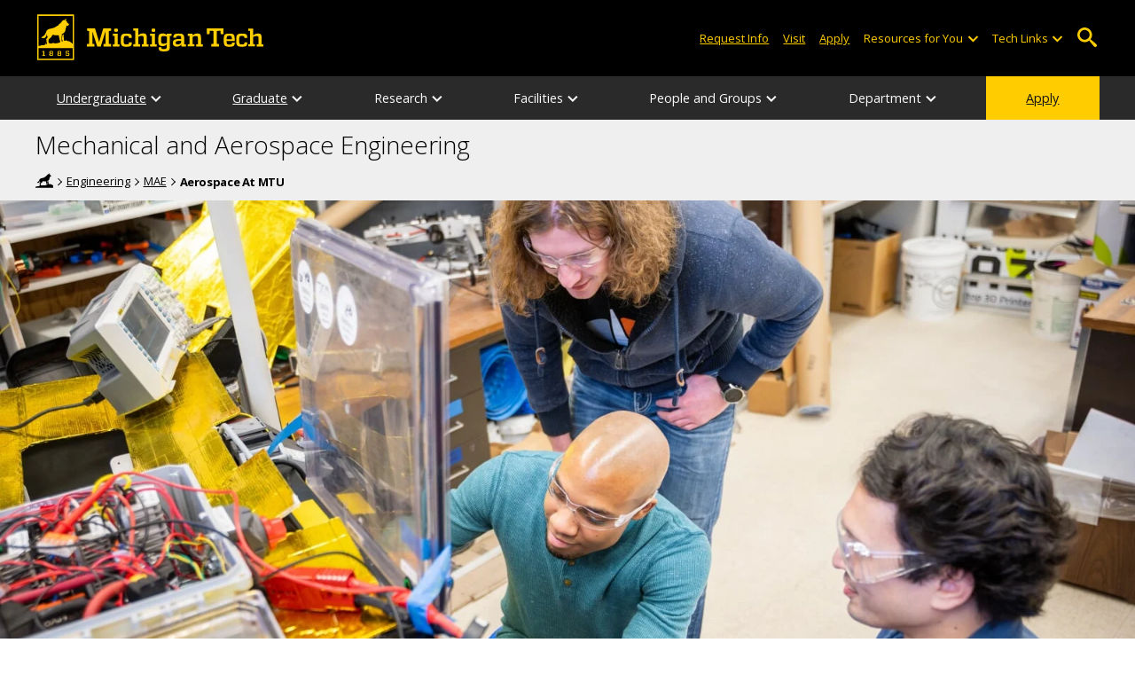

--- FILE ---
content_type: text/html; charset=UTF-8
request_url: https://www.mtu.edu/mechanical-aerospace/aerospace/
body_size: 14361
content:
<!DOCTYPE HTML><html lang="en">
   <head>
      <meta charset="UTF-8">
      <meta name="viewport" content="width=device-width, initial-scale=1">
      <title>Aerospace at Michigan Tech | MAE</title>
      <meta name="Description" content="Michigan Tech offers abundant opportunities for students interested in joining the in-demand aerospace profession. Our students work on real-world aerospace projects for major aviation companies such as NASA, the US Department of Defense, and GE Aviation Systems.  Students who don't major in aerospace engineering can focus on developing their expertise in a discipline that they can apply to aerospace projects. This approach can help students meet the needs of employers who are looking for engineering graduates with specialized skills in their respective who can contribute to innovation in the aerospace industry.">
      <meta name="Keywords" content="aerospace, aerospace engineering, aerospace at mtu, ae, aerospace research">
      


<!-- <link type="text/css" rel="stylesheet" href="//www.mtu.edu/mtu_resources/styles/n/normalize.css" /> -->
<!-- <link type="text/css" rel="stylesheet" href="//www.mtu.edu/mtu_resources/styles/n/base.css" /> -->
<link type="text/css" rel="stylesheet" href="//www.mtu.edu/mtu_resources/styles/n/base.css" />

<!-- this is the headcode include -->
<!--<link rel="stylesheet" href="/_resources/css/oustyles.css" />-->

<link href="//www.mtu.edu/mtu_resources/styles/n/print.css" type="text/css" rel="stylesheet" media="print" />
<script>/**
 * +------------------------------------------------------------------------+
 * | Global Settings                                                        |
 * +------------------------------------------------------------------------+
 */
(function() {
	// TODO: Fix if the user has switched their system preferences. 
	// Only set cookie in settings page.	
	function setFontSize(value) {
		if (value) {
			document.documentElement.classList.remove(window.mtuFontSize);
			document.documentElement.classList.add(value);
			window.mtuFontSize = value;
		}
	}

	function setReducedMotion(value) {
		if (value) {
			document.documentElement.classList.add("reduce-animations");
		} else {
			document.documentElement.classList.remove("reduce-animations");
		}
	}

	function setTheme(value) {
		if (value) {
			document.documentElement.classList.remove(window.mtuTheme);
			document.documentElement.classList.add(value);
			window.mtuTheme = value;
		}
	}
	
	const animQuery = window.matchMedia("(prefers-reduced-motion: reduce)");
	const darkQuery = window.matchMedia("(prefers-color-scheme: dark)");

	let mtuAnimations;
	let mtuFontSize;
	let mtuTheme;

	try {
		mtuAnimations = localStorage.getItem("mtuAnimations");
		mtuFontSize = localStorage.getItem("mtuFontSize");
		mtuTheme = localStorage.getItem("mtuTheme");
	} catch (error) {
		console.error(error);
		return;
	}

	setFontSize(mtuFontSize);
	setReducedMotion(mtuAnimations === "reduced" || animQuery.matches);

	if (mtuTheme === "system") {
		mtuTheme = darkQuery.matches ? "dark" : "light";
	}

	if (mtuTheme === "dark") {
		const link = document.createElement("link");
		link.href = "/mtu_resources/assets/css/app-dark.css";
		link.rel = "stylesheet";
		link.type = "text/css";

		document.head.append(link);
	}

	setTheme(mtuTheme);
})();

/**
 * +------------------------------------------------------------------------+
 * | Global Header and Navigation                                           |
 * +------------------------------------------------------------------------+
 */
(function() {
	function adjustNav() {
		let navBar = document.querySelector('.nav-bar');
		if (navBar) {
			let navCount = navBar.querySelectorAll('.menu_item').length;
			let height = navBar.clientHeight;	

			if (height > 50) {
			  navBar.style.setProperty('--navCount', navCount);
			  navBar.classList.add('nav-tall');
			} else {
			  navBar.style.removeProperty('--navCount');
			  navBar.classList.remove('nav-tall');
			}	
		}
	}
	
	// Adjust header height right away.
	adjustNav();
	
	// Re-adjust header height as content loads.
	window.addEventListener("DOMContentLoaded", adjustNav);
	window.addEventListener("load", adjustNav);
	
	// Setting up some space for items after the nav to be seen.
	function onResize() {
		let header = document.querySelector(".nav, .mtu-nav");
		let headerHeight;
		
		if (header) {
			headerHeight = header.clientHeight + "px";
			document.documentElement.style.setProperty("--mtu-header-height", headerHeight);
		}
	}
	
	// Create --mtu-header-height now.
	onResize();
	
	// Update --mtu-header-height on load.
	window.addEventListener("DOMContentLoaded", onResize);
	window.addEventListener("load", onResize);
	
	// Update --mtu-header-height on resize.
	let frameId;
	window.addEventListener("resize", function() {
		// Debounce the resize event.
		if (frameId) {
			window.cancelAnimationFrame(frameId);
		}
		
		frameId = window.requestAnimationFrame(onResize);
	});
})();

/**
 * Defers execution of the given function until after jQuery is loaded.
 */
function defer(fn) {
	if (window.jsSet) {
		fn();
		return;
	}
	
	setTimeout(function() {
		defer(fn);
	}, 100);
}
</script><meta property="mtu:ou_content_type" content="generic">
      <meta property="mtu:ou_content_id" content="a583baf2-51a3-4613-9d36-f2cef818adb4">
      <meta property="og:title" content="Aerospace at Michigan Tech | MAE">
      <meta property="og:description" content="Michigan Tech offers abundant opportunities for students interested in joining the in-demand aerospace profession. Our students work on real-world aerospace projects for major aviation companies such as NASA, the US Department of Defense, and GE Aviation Systems.  Students who don't major in aerospace engineering can focus on developing their expertise in a discipline that they can apply to aerospace projects. This approach can help students meet the needs of employers who are looking for engineering graduates with specialized skills in their respective who can contribute to innovation in the aerospace industry.">
      <meta property="og:type" content="website">
      <meta property="og:url" content="https://www.mtu.edu/mechanical-aerospace/aerospace/">
      <meta property="og:site_name" content="Michigan Technological University">
      <meta property="fb:pages" content="5652694310">
      <meta property="og:image" content="https://www.mtu.edu/mechanical-aerospace/aerospace/images/aerospace-satellite-banner2400.jpg">
      <meta property="og:image:alt" content="Students in a lab working on a satellite.">
      <meta property="og:image:height" content="1081">
      <meta property="og:image:width" content="2400">
      <meta name="twitter:card" content="summary_large_image">
      <meta name="twitter:site" content="@michigantech">
      <meta name="twitter:creator" content="@michigantech">
      <meta name="twitter:title" content="Aerospace at Michigan Tech | MAE">
      <meta name="twitter:url" content="https://www.mtu.edu/mechanical-aerospace/aerospace/">
      <meta name="twitter:description" content="Michigan Tech offers abundant opportunities for students interested in joining the in-demand aerospace profession. Our students work on real-world aerospace projects for major aviation companies such as NASA, the US Department of Defense, and GE Aviation Systems.  Students who don't major in aerospace engineering can focus on developing their expertise in a discipline that they can apply to aerospace projects. This approach can help students meet the needs of employers who are looking for engineering graduates with specialized skills in their respective who can contribute to innovation in the aerospace industry.">
      <meta name="twitter:image" content="https://www.mtu.edu/mechanical-aerospace/aerospace/images/aerospace-satellite-banner2400.jpg">
      <meta name="twitter:image:alt" content="Students in a lab working on a satellite.">
      <meta itemprop="thumbnailUrl" name="thumbnail" content="https://www.mtu.edu/mechanical-aerospace/aerospace/images/aerospace-satellite-banner2400.jpg">
      <link rel="preload" as="image" imagesrcset="https://www.mtu.edu/mechanical-aerospace/aerospace/images/aerospace-satellite-banner450.jpg 450w, https://www.mtu.edu/mechanical-aerospace/aerospace/images/aerospace-satellite-banner800.jpg 800w, https://www.mtu.edu/mechanical-aerospace/aerospace/images/aerospace-satellite-banner1200.jpg 1200w, https://www.mtu.edu/mechanical-aerospace/aerospace/images/aerospace-satellite-banner1600.jpg 1600w, https://www.mtu.edu/mechanical-aerospace/aerospace/images/aerospace-satellite-banner2400.jpg 2400w, " imagesizes="(max-width: 1599px) 100vw, 1600px">
      <link rel="canonical" href="https://www.mtu.edu/mechanical-aerospace/aerospace/"><script>var majorCode='572a90af-459a-4110-8f6f-5d93a03e599f'; var majorCode2='efd2e113-ebb7-45db-85c0-543530dc4e33'; var majorType='be16d64b-3929-4c2f-9fb5-af5a5dfe8d01';</script>
																																							<script type="text/javascript" src="/_resources/js/ug-hidden-inline-rfi.js"></script><style>
																											.sidebar .top-title {
																											  display: none;
																											}
																											
																											.sidebar .card-section {
																											  padding: 0;
																											}
																											
																											.sidebar .card-date {
																											  font-size: 0.875rem;
																											}
																											
																											.sidebar .card-heading.h5-like {
																											  font-size: 1rem;
																											  margin-top: 0.5rem;
																											}
																											
																											.sidebar .card-description {
																											  display: none;
																											}
																											
																											.sidebar .card-detail {
																											  margin-top: 0.5rem !important;
																											}
																											
																											.sidebar .card-detail:last-of-type {
																											  padding-bottom: 0 !important;
																											}
																											</style><script>
window.dataLayer = window.dataLayer || [];
if(window.devicePixelRatio > 1.5) {
	dataLayer.push({'retina':'true'});
} else {
	dataLayer.push({'retina':'false'});
}
let theme = localStorage.getItem('mtuTheme') || 'light';
let animations = localStorage.getItem('mtuAnimations') || 'no-preference';
let fontSize = localStorage.getItem('mtuFontSize') || 'font-normal';

dataLayer.push({'themes':theme,'animations':animations,'font_size':fontSize});
dataLayer.push({'internalExternal' : 'external'});
</script>

<!-- Google Tag Manager -->
<script>(function(w,d,s,l,i){w[l]=w[l]||[];w[l].push({'gtm.start':
new Date().getTime(),event:'gtm.js'});var f=d.getElementsByTagName(s)[0],
j=d.createElement(s),dl=l!='dataLayer'?'&l='+l:'';j.async=true;j.src=
'https://gtm-tagging-1.mtu.edu/gtm.js?id='+i+dl;f.parentNode.insertBefore(j,f);
})(window,document,'script','dataLayer','GTM-K6W7S4L9');</script>
<!-- End Google Tag Manager -->


<link rel="preconnect" href="https://fonts.googleapis.com">
<link rel="preconnect" href="https://fonts.gstatic.com" crossorigin />
<link href="https://fonts.googleapis.com/css2?family=Open+Sans:ital,wght@0,300;0,400;0,600;0,700;1,400;1,600;1,700&display=swap" rel="preload" as="style">
<link href="https://fonts.googleapis.com/css2?family=Open+Sans:ital,wght@0,300;0,400;0,600;0,700;1,400;1,600;1,700&display=swap" rel="stylesheet" /></head>
   <body>
      <div aria-atomic="true" aria-live="polite" class="sr-only" id="sr-announcements" role="status"></div>
      <div class="stick"><svg xmlns="http://www.w3.org/2000/svg" viewBox="0 0 0 0" width="0" height="0" focusable="false" role="none" style="visibility: hidden; position: absolute; left: -9999px; overflow: hidden;" ><defs><filter id="wp-duotone-dark-grayscale"><feColorMatrix color-interpolation-filters="sRGB" type="matrix" values=" .299 .587 .114 0 0 .299 .587 .114 0 0 .299 .587 .114 0 0 .299 .587 .114 0 0 " /><feComponentTransfer color-interpolation-filters="sRGB" ><feFuncR type="table" tableValues="0 0.49803921568627" /><feFuncG type="table" tableValues="0 0.49803921568627" /><feFuncB type="table" tableValues="0 0.49803921568627" /><feFuncA type="table" tableValues="1 1" /></feComponentTransfer><feComposite in2="SourceGraphic" operator="in" /></filter></defs></svg><svg xmlns="http://www.w3.org/2000/svg" viewBox="0 0 0 0" width="0" height="0" focusable="false" role="none" style="visibility: hidden; position: absolute; left: -9999px; overflow: hidden;" ><defs><filter id="wp-duotone-grayscale"><feColorMatrix color-interpolation-filters="sRGB" type="matrix" values=" .299 .587 .114 0 0 .299 .587 .114 0 0 .299 .587 .114 0 0 .299 .587 .114 0 0 " /><feComponentTransfer color-interpolation-filters="sRGB" ><feFuncR type="table" tableValues="0 1" /><feFuncG type="table" tableValues="0 1" /><feFuncB type="table" tableValues="0 1" /><feFuncA type="table" tableValues="1 1" /></feComponentTransfer><feComposite in2="SourceGraphic" operator="in" /></filter></defs></svg><svg xmlns="http://www.w3.org/2000/svg" viewBox="0 0 0 0" width="0" height="0" focusable="false" role="none" style="visibility: hidden; position: absolute; left: -9999px; overflow: hidden;" ><defs><filter id="wp-duotone-purple-yellow"><feColorMatrix color-interpolation-filters="sRGB" type="matrix" values=" .299 .587 .114 0 0 .299 .587 .114 0 0 .299 .587 .114 0 0 .299 .587 .114 0 0 " /><feComponentTransfer color-interpolation-filters="sRGB" ><feFuncR type="table" tableValues="0.54901960784314 0.98823529411765" /><feFuncG type="table" tableValues="0 1" /><feFuncB type="table" tableValues="0.71764705882353 0.25490196078431" /><feFuncA type="table" tableValues="1 1" /></feComponentTransfer><feComposite in2="SourceGraphic" operator="in" /></filter></defs></svg><svg xmlns="http://www.w3.org/2000/svg" viewBox="0 0 0 0" width="0" height="0" focusable="false" role="none" style="visibility: hidden; position: absolute; left: -9999px; overflow: hidden;" ><defs><filter id="wp-duotone-blue-red"><feColorMatrix color-interpolation-filters="sRGB" type="matrix" values=" .299 .587 .114 0 0 .299 .587 .114 0 0 .299 .587 .114 0 0 .299 .587 .114 0 0 " /><feComponentTransfer color-interpolation-filters="sRGB" ><feFuncR type="table" tableValues="0 1" /><feFuncG type="table" tableValues="0 0.27843137254902" /><feFuncB type="table" tableValues="0.5921568627451 0.27843137254902" /><feFuncA type="table" tableValues="1 1" /></feComponentTransfer><feComposite in2="SourceGraphic" operator="in" /></filter></defs></svg><svg xmlns="http://www.w3.org/2000/svg" viewBox="0 0 0 0" width="0" height="0" focusable="false" role="none" style="visibility: hidden; position: absolute; left: -9999px; overflow: hidden;" ><defs><filter id="wp-duotone-midnight"><feColorMatrix color-interpolation-filters="sRGB" type="matrix" values=" .299 .587 .114 0 0 .299 .587 .114 0 0 .299 .587 .114 0 0 .299 .587 .114 0 0 " /><feComponentTransfer color-interpolation-filters="sRGB" ><feFuncR type="table" tableValues="0 0" /><feFuncG type="table" tableValues="0 0.64705882352941" /><feFuncB type="table" tableValues="0 1" /><feFuncA type="table" tableValues="1 1" /></feComponentTransfer><feComposite in2="SourceGraphic" operator="in" /></filter></defs></svg><svg xmlns="http://www.w3.org/2000/svg" viewBox="0 0 0 0" width="0" height="0" focusable="false" role="none" style="visibility: hidden; position: absolute; left: -9999px; overflow: hidden;" ><defs><filter id="wp-duotone-magenta-yellow"><feColorMatrix color-interpolation-filters="sRGB" type="matrix" values=" .299 .587 .114 0 0 .299 .587 .114 0 0 .299 .587 .114 0 0 .299 .587 .114 0 0 " /><feComponentTransfer color-interpolation-filters="sRGB" ><feFuncR type="table" tableValues="0.78039215686275 1" /><feFuncG type="table" tableValues="0 0.94901960784314" /><feFuncB type="table" tableValues="0.35294117647059 0.47058823529412" /><feFuncA type="table" tableValues="1 1" /></feComponentTransfer><feComposite in2="SourceGraphic" operator="in" /></filter></defs></svg><svg xmlns="http://www.w3.org/2000/svg" viewBox="0 0 0 0" width="0" height="0" focusable="false" role="none" style="visibility: hidden; position: absolute; left: -9999px; overflow: hidden;" ><defs><filter id="wp-duotone-purple-green"><feColorMatrix color-interpolation-filters="sRGB" type="matrix" values=" .299 .587 .114 0 0 .299 .587 .114 0 0 .299 .587 .114 0 0 .299 .587 .114 0 0 " /><feComponentTransfer color-interpolation-filters="sRGB" ><feFuncR type="table" tableValues="0.65098039215686 0.40392156862745" /><feFuncG type="table" tableValues="0 1" /><feFuncB type="table" tableValues="0.44705882352941 0.4" /><feFuncA type="table" tableValues="1 1" /></feComponentTransfer><feComposite in2="SourceGraphic" operator="in" /></filter></defs></svg><svg xmlns="http://www.w3.org/2000/svg" viewBox="0 0 0 0" width="0" height="0" focusable="false" role="none" style="visibility: hidden; position: absolute; left: -9999px; overflow: hidden;" ><defs><filter id="wp-duotone-blue-orange"><feColorMatrix color-interpolation-filters="sRGB" type="matrix" values=" .299 .587 .114 0 0 .299 .587 .114 0 0 .299 .587 .114 0 0 .299 .587 .114 0 0 " /><feComponentTransfer color-interpolation-filters="sRGB" ><feFuncR type="table" tableValues="0.098039215686275 1" /><feFuncG type="table" tableValues="0 0.66274509803922" /><feFuncB type="table" tableValues="0.84705882352941 0.41960784313725" /><feFuncA type="table" tableValues="1 1" /></feComponentTransfer><feComposite in2="SourceGraphic" operator="in" /></filter></defs></svg>

<section aria-label="skip links">
    <div class="skip-links" id="skip">
        <a href="#main">Skip to page content</a>
        <a href="#mtu-footer">Skip to footer navigation</a>
    </div>
</section>

<header class="mtu-nav">
    <div class="pre-nav-wrapper background-black">
        <div class="pre-nav">
            <button class="mobile-menu-button hide-for-desktop"
                    data-inactive>
                <span class="mobile-button-text">Menu</span>
            </button>

            <div class="pre-nav-logo">
                <a class="pre-nav-logo-link" href="https://www.mtu.edu">
                    <img alt="Michigan Tech Logo"
                         class="pre-nav-logo-image"
                         src="https://www.mtu.edu/mtu_resources/images/logos/michigan-tech-logo-full-yellow.svg"
                         width="255"
                         height="45" />
                </a>
            </div>

            <div class="audience-search display-audience show-for-desktop">
                <div class="audience-wrapper show-for-desktop">
                    <ul aria-label="Audiences"
                        class="audience-nav">
                        <li class="menu_item">
                                <a class="menu_link"
									aria-label="Request Information from Michigan Tech"
                                   href="/request/index.html">
                                    Request Info
                                </a>
                            </li><li class="menu_item">
                                <a class="menu_link"
									aria-label="Visit Michigan Tech"
                                   href="/visit/index.html">
                                    Visit
                                </a>
                            </li><li class="menu_item">
                                <a class="menu_link"
									aria-label="Apply to Michigan Tech"
                                   href="/apply/index.html">
                                    Apply
                                </a>
                            </li> 
                        
                        <li class="menu_item resources-links tech-links">
                                        <div class="menu_link">
                                            Resources for You
                                        </div>
                                        
                                        <button aria-label="Open sub-menu"
                                                class="submenu-button arrow"></button>
                                        
                                        <ul class="tech-links-menu menu_submenu">
                                        
                                            <li class="submenu_item">
                                                    <a
                                                       href="/future/index.html">
                                                        Prospective Students
                                                    </a>
                                                </li><li class="submenu_item">
                                                    <a
                                                       href="/admissions/enroll/index.html">
                                                        Admitted Students
                                                    </a>
                                                </li><li class="submenu_item">
                                                    <a
                                                       href="/current/index.html">
                                                        Current Students
                                                    </a>
                                                </li><li class="submenu_item">
                                                    <a
                                                       href="/faculty-staff/index.html">
                                                        Faculty and Staff
                                                    </a>
                                                </li><li class="submenu_item">
                                                    <a
                                                       href="/alumni/index.html">
                                                        Alumni and Friends
                                                    </a>
                                                </li><li class="submenu_item">
                                                    <a
                                                       href="/admissions/connect/parents/index.html">
                                                        Parents and Family
                                                    </a>
                                                </li><li class="submenu_item">
                                                    <a
                                                       href="/industry/index.html">
                                                        Industry/Partners
                                                    </a>
                                                </li> 
                                            
                                        </ul>
                                    </li>
                        
                        <li class="menu_item tech-links">
                            <div class="menu_link">
                                Tech Links
                            </div>

                            <button aria-label="Open sub-menu"
                                    class="submenu-button arrow"></button>

                            <ul class="tech-links-menu menu_submenu">
    <li class="submenu_item">
        <a class="link-az" href="/a2z/index.html">
            A to Z
        </a>
    </li>

    <li class="submenu_item">
        <a class="link-directory" href="/directory/">
            Campus Directory
        </a>
    </li>

    <li class="submenu_item">
        <a class="link-canvas" href="https://mtu.instructure.com/">
            Canvas
        </a>
    </li>

    <li class="submenu_item">
        <a class="link-concur" href="https://sso.mtu.edu/cas/idp/profile/SAML2/Unsolicited/SSO?providerId=https%3A%2F%2Fwww.concursolutions.com">
            Concur
        </a>
    </li>

    <li class="submenu_item">
        <a class="link-email" href="https://mail.google.com/a/mtu.edu/">
            Email
        </a>
    </li>
    
    <li class="submenu_item">
        <a class="link-mymt" href="https://www.mtu.edu/experience/">
            Experience
        </a>
    </li>

    <li class="submenu_item">
        <a class="link-sds" href="https://www.mtu.edu/sds/">
            Safety Data Sheets
        </a>
    </li>
    
    <li class="submenu_item">
        <a class="link-settings" href="/site-settings/index.html">
            Website Settings
        </a>
    </li>
</ul>
                        </li>
                    </ul>
                </div>

                <!-- Google Tag Manager (noscript) -->
<noscript aria-hidden="true"><iframe src="https://gtm-tagging-1.mtu.edu/ns.html?id=GTM-K6W7S4L9"
height="0" width="0" style="display:none;visibility:hidden"></iframe></noscript>
<!-- End Google Tag Manager (noscript) -->
	<div class="desktop-search-bar search-bar show-for-desktop">
		<form action="https://www.mtu.edu/search/" class="search-fields invisible">
				<label for="desktop-search">
					Search
				</label>
	
			<input class="search-text"
				id="desktop-search"
				name="q"
				type="search" />
	
			<button class="search-clear">
				Clear Search Input
			</button>
	
			<label for="search-options" hidden>
				Search Category
			</label>
	
			<select class="search-options" id="search-options">
				<option value="mtu">
					Michigan Tech
				</option>
				 
				<option data-action="https://www.mtu.edu/mechanical-aerospace/" data-name="s" value="site">
					This Site
				</option>
								<option data-action="https://www.mtu.edu/majors/" value="programs">
					Programs
				</option>
			</select>
	
			<button class="search-button" type="submit">
				Go
			</button>
		</form>
	
		<button aria-expanded="false" class="search-toggle-button">
			Open Search
		</button>
	</div>
	            </div>
        </div>
    </div>

   <nav class="nav-bar show-for-desktop">
      <ul class="menu" aria-label="Main Navigation">
      <li class="menu_item menu_has-submenu"><a href="/mechanical-aerospace/undergraduate/" class="menu_link">Undergraduate</a><button class="submenu-button arrow" aria-expanded="false" aria-label="Undergraduate sub-menu"></button>
<ul class="menu_submenu"><li class="submenu_item"><a class="submenu_link" href="/mechanical-aerospace/undergraduate/ae/"><span>Aerospace Engineering&mdash;BS</span></a>
</li><li class="submenu_item"><a class="submenu_link" href="/mechanical-aerospace/undergraduate/me/"><span>Mechanical Engineering&mdash;BS</span></a>
</li><li class="submenu_item"><a class="submenu_link" href="/mechanical-aerospace/undergraduate/minors/"><span>Minors</span></a>
</li><li class="submenu_item"><a class="submenu_link" href="/mechanical-aerospace/undergraduate/accreditation/" aria-label="Mechanical Engineering Accreditation"><span>Accreditation</span></a>
</li><li class="submenu_item"><a class="submenu_link" href="/mechanical-aerospace/undergraduate/senior-design/"><span>Senior Design</span></a>
</li><li class="submenu_item"><a class="submenu_link" href="/mechanical-aerospace/undergraduate/enterprise/" aria-label="Mechanical Engineering Enterprise"><span>Enterprise</span></a>
</li><li class="submenu_item"><a class="submenu_link" href="https://www.banweb.mtu.edu/pls/owa/studev.stu_ctg_utils.p_display_class_facbio?ps_department=ME,AE&amp;PS_STYLE_DEPT=mechanical-aerospace&amp;ps_level=UG&amp;ps_faculty=all" aria-label="Undergraduate Departmental Courses"><span>Departmental Courses</span></a>
</li><li class="submenu_item"><a class="submenu_link" href="/mechanical-aerospace/undergraduate/order-engineer/"><span>Order of the Engineer</span></a>
</li><li class="submenu_item"><a class="submenu_link" href="/mechanical-aerospace/undergraduate/advising/" aria-label="Undergraduate Advising"><span>Advising</span></a>
</li></ul>
</li><li class="menu_item menu_has-submenu"><a href="/mechanical-aerospace/graduate/" class="menu_link">Graduate</a><button class="submenu-button arrow" aria-expanded="false" aria-label="Graduate sub-menu"></button>
<ul class="menu_submenu"><li class="submenu_item"><a class="submenu_link" href="/mechanical-aerospace/graduate/phd/"><span>Mechanical Engineering-Engineering Mechanics&mdash;PhD</span></a>
</li><li class="submenu_item"><a class="submenu_link" href="/mechanical-aerospace/graduate/mechanical/"><span>Mechanical Engineering&mdash;MS</span></a>
</li><li class="submenu_item"><a class="submenu_link" href="/mechanical-aerospace/graduate/accelerated/"><span>Accelerated Master's</span></a>
</li><li class="submenu_item"><a class="submenu_link" href="/mechanical-aerospace/graduate/certificates/"><span>Certificates</span></a>
</li><li class="submenu_item"><a class="submenu_link" href="/mechanical-aerospace/graduate/online-learning/"><span>Online Learning</span></a>
</li><li class="submenu_item"><a class="submenu_link" href="https://www.banweb.mtu.edu/pls/owa/stu_ctg_utils.p_online_all_courses_gr#MEEM" aria-label="Graduate Departmental Courses"><span>Departmental Courses</span></a>
</li><li class="submenu_item"><a class="submenu_link" href="/engineering/graduate/funding/"><span>Funding Opportunities</span></a>
</li><li class="submenu_item"><a class="submenu_link" href="/mechanical-aerospace/graduate/seminars/"><span>Seminars</span></a>
</li><li class="submenu_item"><a class="submenu_link" href="/mechanical-aerospace/graduate/advising/" aria-label="Graduate Advising"><span>Advising</span></a>
</li></ul>
</li><li class="menu_item menu_has-submenu"><div class="menu_link">Research</div><button class="submenu-button arrow" aria-expanded="false" aria-label="Research sub-menu"></button>
<ul class="menu_submenu"><li class="submenu_item"><a class="submenu_link" href="/mechanical-aerospace/research/thrusts/"><span>Our Research</span></a>
</li><li class="submenu_item"><a class="submenu_link" href="/mechanical-aerospace/research/projects/"><span>Current Projects</span></a>
</li><li class="submenu_item"><a class="submenu_link" href="/mechanical-aerospace/research/facilities/"><span>Facilities</span></a>
</li><li class="submenu_item"><a class="submenu_link" href="/mechanical-aerospace/research/equipment/"><span>Equipment</span></a>
</li><li class="submenu_item"><a class="submenu_link" href="/mechanical-aerospace/research/centers-institutes/"><span>Centers and Institutes</span></a>
</li><li class="submenu_item"><a class="submenu_link" href="/mechanical-aerospace/department/publications/"><span>Faculty Publications</span></a>
</li><li class="submenu_item"><a class="submenu_link" href="https://blogs.mtu.edu/mechanical-aerospace/category/news/research/"><span>News</span></a>
</li><li class="submenu_item"><a class="submenu_link" href="/mechanical-aerospace/research/undergraduate/"><span>Undergraduate Research</span></a>
</li></ul>
</li><li class="menu_item menu_has-submenu"><div class="menu_link">Facilities</div><button class="submenu-button arrow" aria-expanded="false" aria-label="Facilities sub-menu"></button>
<ul class="menu_submenu"><li class="submenu_item"><a class="submenu_link" href="/mechanical-aerospace/facilities/learning-center/"><span>Engineering Learning Center</span></a>
</li><li class="submenu_item"><a class="submenu_link" href="/mechanical-aerospace/facilities/capstone/" aria-label="Senior Design Facilities"><span>Senior Design</span></a>
</li><li class="submenu_item"><a class="submenu_link" href="/mechanical-aerospace/facilities/labs/"><span>MAE Labs And Facilities</span></a>
</li><li class="submenu_item"><a class="submenu_link" href="/it/services/computer-labs/"><span>Computer Labs</span></a>
</li><li class="submenu_item"><a class="submenu_link" href="/mechanical-aerospace/facilities/safety/"><span>Safety</span></a>
</li></ul>
</li><li class="menu_item menu_has-submenu"><div class="menu_link">People and Groups</div><button class="submenu-button arrow" aria-expanded="false" aria-label="People and Groups sub-menu"></button>
<ul class="menu_submenu"><li class="submenu_item"><a class="submenu_link" href="/mechanical-aerospace/people/faculty/"><span>Faculty Directory</span></a>
</li><li class="submenu_item"><a class="submenu_link" href="/mechanical-aerospace/people/staff/"><span>Staff Directory</span></a>
</li><li class="submenu_item"><a class="submenu_link" href="/mechanical-aerospace/people/student-orgs/"><span>Student Organizations</span></a>
</li><li class="submenu_item"><a class="submenu_link" href="/mechanical-aerospace/people/ambassadors/"><span>Engineering Ambassadors</span></a>
</li><li class="submenu_item"><a class="submenu_link" href="/mechanical-aerospace/people/mesac/"><span>ME-SAC</span></a>
</li><li class="submenu_item"><a class="submenu_link" href="/mechanical-aerospace/people/women/"><span>Women of MAE</span></a>
</li><li class="submenu_item"><a class="submenu_link" href="/mechanical-aerospace/people/alumni/"><span>Alumni</span></a>
</li><li class="submenu_item"><a class="submenu_link" href="/mechanical-aerospace/people/academy/"><span>Academy</span></a>
</li><li class="submenu_item"><a class="submenu_link" href="/mechanical-aerospace/people/pca/"><span>Presidential Council of Alumnae</span></a>
</li><li class="submenu_item"><a class="submenu_link" href="/mechanical-aerospace/people/advisory-board/"><span>External Advisory Board</span></a>
</li></ul>
</li><li class="menu_item menu_has-submenu"><div class="menu_link">Department</div><button class="submenu-button arrow" aria-expanded="false" aria-label="Department sub-menu"></button>
<ul class="menu_submenu"><li class="submenu_item"><a class="submenu_link" href="/mechanical-aerospace/department/profile/"><span>Profile</span></a>
</li><li class="submenu_item"><a class="submenu_link" href="/mechanical-aerospace/department/giving/"><span>Support Our Future</span></a>
</li><li class="submenu_item"><a class="submenu_link" href="/mechanical-aerospace/department/employment/"><span>Employment</span></a>
</li><li class="submenu_item"><a class="submenu_link" href="/mechanical-aerospace/magazine/"><span>MAE Magazine</span></a>
</li><li class="submenu_item"><a class="submenu_link" href="/mechanical-aerospace/department/publications/"><span>Publications</span></a>
</li><li class="submenu_item"><a class="submenu_link" href="/mechanical-aerospace/department/contact/"><span>Contact Us</span></a>
</li></ul>
</li><li class="menu_item menu_item-yellow"><a href="/apply/" class="menu_link">Apply</a>
</li>      </ul>
   </nav>

    <nav class="offscreen-nav invisible">
      <div class="mobile-search-bar search-bar">
	<form action="https://www.mtu.edu/search/">
		<label for="mobile-search"
			   hidden>
			Search
		</label>

		<input class="search-text"
			   id="mobile-search"
			   name="q"
			   placeholder="Search"
			   type="search" />

		<button class="search-clear">
			Clear Search Input
		</button>

		<label for="mobile-search-options"
			   hidden>
			Search Category
		</label>

		<select class="search-options"
				id="mobile-search-options">
			<option value="mtu">
				Michigan Tech
			</option>

			 
			<option data-action="https://www.mtu.edu/mechanical-aerospace/" data-name="s" value="site">
				This Site
			</option>
			
			<option data-action="https://www.mtu.edu/majors"
					value="programs">
				Programs
			</option>
		</select>

		<button class="search-button"
				type="submit">
			Search
		</button>
	</form>
</div>
        

        <ul class="menu"
            aria-label="Main Navigation">

           
            <li class="menu_item menu_has-submenu"><a href="/mechanical-aerospace/undergraduate/" class="menu_link">Undergraduate</a><button class="submenu-button arrow" aria-expanded="false" aria-label="Undergraduate sub-menu"></button>
<ul class="menu_submenu"><li class="submenu_item"><a class="submenu_link" href="/mechanical-aerospace/undergraduate/ae/"><span>Aerospace Engineering&mdash;BS</span></a>
</li><li class="submenu_item"><a class="submenu_link" href="/mechanical-aerospace/undergraduate/me/"><span>Mechanical Engineering&mdash;BS</span></a>
</li><li class="submenu_item"><a class="submenu_link" href="/mechanical-aerospace/undergraduate/minors/"><span>Minors</span></a>
</li><li class="submenu_item"><a class="submenu_link" href="/mechanical-aerospace/undergraduate/accreditation/" aria-label="Mechanical Engineering Accreditation"><span>Accreditation</span></a>
</li><li class="submenu_item"><a class="submenu_link" href="/mechanical-aerospace/undergraduate/senior-design/"><span>Senior Design</span></a>
</li><li class="submenu_item"><a class="submenu_link" href="/mechanical-aerospace/undergraduate/enterprise/" aria-label="Mechanical Engineering Enterprise"><span>Enterprise</span></a>
</li><li class="submenu_item"><a class="submenu_link" href="https://www.banweb.mtu.edu/pls/owa/studev.stu_ctg_utils.p_display_class_facbio?ps_department=ME,AE&amp;PS_STYLE_DEPT=mechanical-aerospace&amp;ps_level=UG&amp;ps_faculty=all" aria-label="Undergraduate Departmental Courses"><span>Departmental Courses</span></a>
</li><li class="submenu_item"><a class="submenu_link" href="/mechanical-aerospace/undergraduate/order-engineer/"><span>Order of the Engineer</span></a>
</li><li class="submenu_item"><a class="submenu_link" href="/mechanical-aerospace/undergraduate/advising/" aria-label="Undergraduate Advising"><span>Advising</span></a>
</li></ul>
</li><li class="menu_item menu_has-submenu"><a href="/mechanical-aerospace/graduate/" class="menu_link">Graduate</a><button class="submenu-button arrow" aria-expanded="false" aria-label="Graduate sub-menu"></button>
<ul class="menu_submenu"><li class="submenu_item"><a class="submenu_link" href="/mechanical-aerospace/graduate/phd/"><span>Mechanical Engineering-Engineering Mechanics&mdash;PhD</span></a>
</li><li class="submenu_item"><a class="submenu_link" href="/mechanical-aerospace/graduate/mechanical/"><span>Mechanical Engineering&mdash;MS</span></a>
</li><li class="submenu_item"><a class="submenu_link" href="/mechanical-aerospace/graduate/accelerated/"><span>Accelerated Master's</span></a>
</li><li class="submenu_item"><a class="submenu_link" href="/mechanical-aerospace/graduate/certificates/"><span>Certificates</span></a>
</li><li class="submenu_item"><a class="submenu_link" href="/mechanical-aerospace/graduate/online-learning/"><span>Online Learning</span></a>
</li><li class="submenu_item"><a class="submenu_link" href="https://www.banweb.mtu.edu/pls/owa/stu_ctg_utils.p_online_all_courses_gr#MEEM" aria-label="Graduate Departmental Courses"><span>Departmental Courses</span></a>
</li><li class="submenu_item"><a class="submenu_link" href="/engineering/graduate/funding/"><span>Funding Opportunities</span></a>
</li><li class="submenu_item"><a class="submenu_link" href="/mechanical-aerospace/graduate/seminars/"><span>Seminars</span></a>
</li><li class="submenu_item"><a class="submenu_link" href="/mechanical-aerospace/graduate/advising/" aria-label="Graduate Advising"><span>Advising</span></a>
</li></ul>
</li><li class="menu_item menu_has-submenu"><div class="menu_link">Research</div><button class="submenu-button arrow" aria-expanded="false" aria-label="Research sub-menu"></button>
<ul class="menu_submenu"><li class="submenu_item"><a class="submenu_link" href="/mechanical-aerospace/research/thrusts/"><span>Our Research</span></a>
</li><li class="submenu_item"><a class="submenu_link" href="/mechanical-aerospace/research/projects/"><span>Current Projects</span></a>
</li><li class="submenu_item"><a class="submenu_link" href="/mechanical-aerospace/research/facilities/"><span>Facilities</span></a>
</li><li class="submenu_item"><a class="submenu_link" href="/mechanical-aerospace/research/equipment/"><span>Equipment</span></a>
</li><li class="submenu_item"><a class="submenu_link" href="/mechanical-aerospace/research/centers-institutes/"><span>Centers and Institutes</span></a>
</li><li class="submenu_item"><a class="submenu_link" href="/mechanical-aerospace/department/publications/"><span>Faculty Publications</span></a>
</li><li class="submenu_item"><a class="submenu_link" href="https://blogs.mtu.edu/mechanical-aerospace/category/news/research/"><span>News</span></a>
</li><li class="submenu_item"><a class="submenu_link" href="/mechanical-aerospace/research/undergraduate/"><span>Undergraduate Research</span></a>
</li></ul>
</li><li class="menu_item menu_has-submenu"><div class="menu_link">Facilities</div><button class="submenu-button arrow" aria-expanded="false" aria-label="Facilities sub-menu"></button>
<ul class="menu_submenu"><li class="submenu_item"><a class="submenu_link" href="/mechanical-aerospace/facilities/learning-center/"><span>Engineering Learning Center</span></a>
</li><li class="submenu_item"><a class="submenu_link" href="/mechanical-aerospace/facilities/capstone/" aria-label="Senior Design Facilities"><span>Senior Design</span></a>
</li><li class="submenu_item"><a class="submenu_link" href="/mechanical-aerospace/facilities/labs/"><span>MAE Labs And Facilities</span></a>
</li><li class="submenu_item"><a class="submenu_link" href="/it/services/computer-labs/"><span>Computer Labs</span></a>
</li><li class="submenu_item"><a class="submenu_link" href="/mechanical-aerospace/facilities/safety/"><span>Safety</span></a>
</li></ul>
</li><li class="menu_item menu_has-submenu"><div class="menu_link">People and Groups</div><button class="submenu-button arrow" aria-expanded="false" aria-label="People and Groups sub-menu"></button>
<ul class="menu_submenu"><li class="submenu_item"><a class="submenu_link" href="/mechanical-aerospace/people/faculty/"><span>Faculty Directory</span></a>
</li><li class="submenu_item"><a class="submenu_link" href="/mechanical-aerospace/people/staff/"><span>Staff Directory</span></a>
</li><li class="submenu_item"><a class="submenu_link" href="/mechanical-aerospace/people/student-orgs/"><span>Student Organizations</span></a>
</li><li class="submenu_item"><a class="submenu_link" href="/mechanical-aerospace/people/ambassadors/"><span>Engineering Ambassadors</span></a>
</li><li class="submenu_item"><a class="submenu_link" href="/mechanical-aerospace/people/mesac/"><span>ME-SAC</span></a>
</li><li class="submenu_item"><a class="submenu_link" href="/mechanical-aerospace/people/women/"><span>Women of MAE</span></a>
</li><li class="submenu_item"><a class="submenu_link" href="/mechanical-aerospace/people/alumni/"><span>Alumni</span></a>
</li><li class="submenu_item"><a class="submenu_link" href="/mechanical-aerospace/people/academy/"><span>Academy</span></a>
</li><li class="submenu_item"><a class="submenu_link" href="/mechanical-aerospace/people/pca/"><span>Presidential Council of Alumnae</span></a>
</li><li class="submenu_item"><a class="submenu_link" href="/mechanical-aerospace/people/advisory-board/"><span>External Advisory Board</span></a>
</li></ul>
</li><li class="menu_item menu_has-submenu"><div class="menu_link">Department</div><button class="submenu-button arrow" aria-expanded="false" aria-label="Department sub-menu"></button>
<ul class="menu_submenu"><li class="submenu_item"><a class="submenu_link" href="/mechanical-aerospace/department/profile/"><span>Profile</span></a>
</li><li class="submenu_item"><a class="submenu_link" href="/mechanical-aerospace/department/giving/"><span>Support Our Future</span></a>
</li><li class="submenu_item"><a class="submenu_link" href="/mechanical-aerospace/department/employment/"><span>Employment</span></a>
</li><li class="submenu_item"><a class="submenu_link" href="/mechanical-aerospace/magazine/"><span>MAE Magazine</span></a>
</li><li class="submenu_item"><a class="submenu_link" href="/mechanical-aerospace/department/publications/"><span>Publications</span></a>
</li><li class="submenu_item"><a class="submenu_link" href="/mechanical-aerospace/department/contact/"><span>Contact Us</span></a>
</li></ul>
</li><li class="menu_item menu_item-yellow"><a href="/apply/" class="menu_link">Apply</a>
</li>    
            <li class="menu_item menu_has-submenu menu_item-black">
                <div class="menu_link">
				Connect with Us                </div>

                <button aria-label="Open sub-menu"
                        class="submenu-button arrow"></button>

                <ul class="tech-links-menu menu_submenu">
                    <li class="submenu_item">
                            <a class="submenu_link"
							   aria-label="Request Information from Michigan Tech"
                               href="/request/index.html">
                                Request Info
                            </a>
                        </li><li class="submenu_item">
                            <a class="submenu_link"
							   aria-label="Visit Michigan Tech"
                               href="/visit/index.html">
                                Visit
                            </a>
                        </li><li class="submenu_item">
                            <a class="submenu_link"
							   aria-label="Apply to Michigan Tech"
                               href="/apply/index.html">
                                Apply
                            </a>
                        </li> 
                </ul>
            </li>
            
            <li class="menu_item menu_has-submenu menu_item-black">
                                        <div class="menu_link">
                                            Resources for You
                                        </div>
                                        
                                        <button aria-label="Open sub-menu"
                                                class="submenu-button arrow"></button>
                                        
                                        <ul class="tech-links-menu menu_submenu">
                                        
                                            <li class="submenu_item">
                                                    <a class="submenu_link"
                                                       href="/future/index.html">
                                                        Prospective Students
                                                    </a>
                                                </li><li class="submenu_item">
                                                    <a class="submenu_link"
                                                       href="/admissions/enroll/index.html">
                                                        Admitted Students
                                                    </a>
                                                </li><li class="submenu_item">
                                                    <a class="submenu_link"
                                                       href="/current/index.html">
                                                        Current Students
                                                    </a>
                                                </li><li class="submenu_item">
                                                    <a class="submenu_link"
                                                       href="/faculty-staff/index.html">
                                                        Faculty and Staff
                                                    </a>
                                                </li><li class="submenu_item">
                                                    <a class="submenu_link"
                                                       href="/alumni/index.html">
                                                        Alumni and Friends
                                                    </a>
                                                </li><li class="submenu_item">
                                                    <a class="submenu_link"
                                                       href="/admissions/connect/parents/index.html">
                                                        Parents and Family
                                                    </a>
                                                </li><li class="submenu_item">
                                                    <a class="submenu_link"
                                                       href="/industry/index.html">
                                                        Industry/Partners
                                                    </a>
                                                </li> 
                                            
                                        </ul>
                                    </li>

            <li class="menu_item menu_has-submenu menu_item-black">
                <div class="menu_link">
                    Tech Links
                </div>

                <button aria-label="Open sub-menu"
                        class="submenu-button arrow"></button>

                <ul class="tech-links-menu menu_submenu">
    <li class="submenu_item">
        <a class="link-az" href="/a2z/index.html">
            A to Z
        </a>
    </li>
    
    <li class="submenu_item">
        <a class="link-directory" href="/directory/">
            Campus Directory
        </a>
    </li>

    <li class="submenu_item">
        <a class="link-canvas" href="https://mtu.instructure.com/">
            Canvas
        </a>
    </li>
    
    <li class="submenu_item">
        <a class="link-concur" href="https://sso.mtu.edu/cas/idp/profile/SAML2/Unsolicited/SSO?providerId=https%3A%2F%2Fwww.concursolutions.com">
            Concur
        </a>
    </li>

    <li class="submenu_item">
        <a class="link-email" href="https://mail.google.com/a/mtu.edu/">
            Email
        </a>
    </li>
    
    <li class="submenu_item">
        <a class="link-mymt" href="https://www.mtu.edu/experience/">
            Experience
        </a>
    </li>

    <li class="submenu_item">
        <a class="link-sds" href="https://www.mtu.edu/sds/">
            Safety Data Sheets
        </a>
    </li>
    
    <li class="submenu_item">
        <a class="link-settings" href="/site-settings/index.html">
            Website Settings
        </a>
    </li>
</ul>
            </li>
        </ul>
    </nav>
</header>         <section class="background-light-gray" aria-label="Site Title">
            <div class="site-title-wrapper">
               <div class="site-title">
                  <div class="title"><span><a href="/mechanical-aerospace/">Mechanical and Aerospace Engineering</a></span></div>
                  <div id="breadcrumbs" role="navigation" aria-label="breadcrumbs" class="breadcrumbs">
                     <ul>
                        <li><a href="/">Home</a></li>
                        <li><a href="/engineering/index.html">Engineering</a></li>
                        <li><a href="/mechanical-aerospace/">MAE</a></li>
                        <li class="active" aria-current="page">Aerospace At MTU</li>
                     </ul>
                  </div>
               </div>
               </div>
         </section>
         <div id="main" role="main" class="main">
            <div class="multi-media_wrapper multi-media_wrapper-image-only  multi-media_wrapper-hero "><img src="/mechanical-aerospace/aerospace/images/aerospace-satellite-banner2400.jpg" alt="Students in a lab working on a satellite." height="1081" width="2400" srcset="https://www.mtu.edu/mechanical-aerospace/aerospace/images/aerospace-satellite-banner450.jpg 450w, https://www.mtu.edu/mechanical-aerospace/aerospace/images/aerospace-satellite-banner800.jpg 800w, https://www.mtu.edu/mechanical-aerospace/aerospace/images/aerospace-satellite-banner1200.jpg 1200w, https://www.mtu.edu/mechanical-aerospace/aerospace/images/aerospace-satellite-banner1600.jpg 1600w, https://www.mtu.edu/mechanical-aerospace/aerospace/images/aerospace-satellite-banner2400.jpg 2400w, " sizes="(max-width: 1599px) 100vw, 1600px" class="multi-media_img"></div>
            <section id="intro" class="intro" aria-label="introduction">
               <div>
                  <article itemprop="description" aria-label="description">
                     <p>Commercialization is driving aerospace expansion across the nation and in Michigan.
                        Pursue your career in <strong>aerospace engineering</strong> at Michigan Tech Aerospace engineering graduates can go into avionics, astronautics,
                        aircraft or spacecraft design, flight test engineering—the possibilities are as limitless
                        as space itself.</p>
                  </article>
               </div>
            </section>
            <section id="body_section" class="body-section" aria-label="main content">
               <div class="full-width">
                  <div class="clearer"></div>
                  <h1 class="pagetitle">Aerospace at Michigan Tech</h1>
                  <div id="content" class="content rsidebar">
                     <article id="content_body" aria-label="content" class="main-content">
                        <p><strong>Aerospace engineers</strong> design, develop, and test aircraft, spacecraft, and related systems by using principles
                           of mechanical engineering, materials science, and physics to create designs that meet
                           performance and safety requirements. They also work on improving existing designs,
                           and are involved in the production, testing, and maintenance of aircraft and spacecraft.
                           Some engineers specialize in specific areas, such as propulsion systems, structural
                           design, or control systems.</p>
                        
                        <ul class="target-menu margin-top-2x margin-bottom-2x">
                           
                           <li><a href="#study">Study Aerospace</a></li>
                           
                           <li><a href="#involved">Get Involved with Aerospace</a></li>
                           
                           <li><a href="#research">Aerospace Research</a></li>
                           
                           <li><a href="#awards">Aerospace Awards</a></li>
                           </ul>
                        
                        <h2 id="study">Studying Aerospace Engineering</h2>
                        
                        <p>Want to know <a href="/mechanical-aerospace/aerospace/how-become/index.html">how to become an aerospace engineer?</a> Michigan Tech offers abundant opportunities for students interested in joining this
                           in-demand profession, including our <a href="/mechanical-aerospace/undergraduate/ae/index.html">bachelor's degree in aerospace engineering</a><strong>.</strong> Our students work on real-world aerospace projects for major aviation companies such
                           as NASA, the US Department of Defense, and GE Aviation Systems.</p>
                        
                        <style>
.ad-rfi .grid-x.section-padding.section-border {
    min-height: 400px;
    padding: 0;
}
.ad-rfi .action.form_action {
    margin-top: 2.5rem;
}
</style>
                        
                        <div id="ad-rfi" class="hidden ad-rfi margin-top-2x margin-bottom-3x">
                           
                           <div class="grid-x section-padding   section-border">
                              <div class="column">
                                 <div class="column-inner">
                                    
                                    <h2 id="request-information">Request Information</h2>
                                    
                                    <div id="slate-rfi-form" class="slate">
                                       
                                       <p class="margin-top-3x">Form loading . . .</p>
                                       </div>
                                    </div>
                              </div>
                           </div>
                           
                           </div>
                        
                        <p>Students who don't major in aerospace engineering can focus on developing their expertise
                           in a discipline that they can apply to aerospace projects. This approach can help
                           students meet the needs of employers who are looking for engineering graduates with
                           specialized skills in their respective who can contribute to innovation in the aerospace
                           industry.</p>
                        
                        <h3>Degree Programs</h3>
                        
                        <p>First, choose a major that can be applied to aerospace engineering and suits your
                           own unique interests. Undergraduate degree programs commonly chosen include:</p>
                        
                        <ul class="split">
                           
                           <li><a href="/mechanical-aerospace/undergraduate/ae/index.html">Aerospace Engineering (BS)</a></li>
                           
                           <li><a class="mtuUTMLink" href="/mechanical-aerospace/undergraduate/me/index.html">Mechanical Engineering (BS)</a></li>
                           
                           <li><a href="/materials/undergraduate/degree/index.html">Materials Science and Engineering (BS)</a></li>
                           
                           <li><a class="mtuUTMLink" href="/ece/undergraduate/electrical/index.html">Electrical Engineering (BS)</a></li>
                           
                           <li><a class="mtuUTMLink" href="/cs/undergraduate/computer-science/index.html">Computer Science (BS)</a></li>
                           
                           <li><a class="mtuUTMLink" href="/cs/undergraduate/software/index.html">Software Engineering (BS)</a></li>
                           </ul>
                        
                        <p>Then, add an aerospace minor:</p>
                        
                        <ul>
                           
                           <li><a href="/mechanical-aerospace/undergraduate/minors/aerospace-engineering/index.html">Aerospace Engineering (Minor)</a><br>Our aerospace engineering minor prepares you to work on any aerospace engineering
                              project.</li>
                           
                           <li><a href="/afrotc/academic/aerospace/index.html">Aerospace Studies (Minor)</a><br>Our aerospace studies minor prepares you to work specifically on military aerospace
                              projects.</li>
                           </ul>
                        
                        <h2 id="involved">Get Involved with Aerospace Engineering</h2>
                        
                        <p>There are lots of ways for students to be involved in aerospace engineering at Michigan
                           Tech:</p>
                        
                        <h3>Enterprise</h3>
                        
                        <h4>Aerospace Enterprise</h4>
                        
                        <p>The <a href="https://aerospace.enterprise.mtu.edu/">Aerospace Enterprise</a> at Michigan Tech provides <strong>hands-on aerospace education and experience</strong> to undergraduate students. The team works together on innovative aerospace projects
                           for real clients (including NASA and the Air Force Research Laboratory), with all
                           members contributing toward specific project goals.</p>
                        
                        <p>Aerospace Enterprise places an emphasis on space mission design and analysis, vehicle
                           integration, systems engineering, and comprehensive ground testing and qualification.</p>
                        
                        <p>The <a href="/magazine/research/2020/stories/oculus/index.html">Oculus-ASR Microsatellite</a>, one of the team's recent spacecraft projects, was launched aboard a SpaceX Falcon
                           Heavy in 2019 to serve as an imaging calibration target for ground-based observatories
                           tasked with characterizing spacecraft.</p>
                        
                        <h4>Multiplanetary INnovation Enterprise (MINE)</h4>
                        
                        <p>The <a href="https://mine.geo.mtu.edu/">Multiplanetary INnovation Enterprise</a> (MINE) guides students through three hands-on projects:</p>
                        
                        <ol>
                           
                           <li>NASA Lunabotics competition</li>
                           
                           <li>a trencher research team for testing excavation in our vacuum chamber</li>
                           
                           <li>an underwater mine mapping robot</li>
                           </ol>
                        
                        <h4>AEronautics and Rocketry Enterprise (AERE)</h4>
                        
                        <p>The <a href="https://aere.enterprise.mtu.edu/">AEronautics and Rocketry Enterprise</a> (AERE) team explores aerospace through experiential learning by:</p>
                        
                        <ul>
                           
                           <li>competing on a global stage</li>
                           
                           <li>hands-on experience in propulsion, flight systems, and rocketry</li>
                           
                           <li>interdisciplinary collaboration</li>
                           
                           <li>opportunities to design, build, and test rockets, aircraft, and propulsion systems</li>
                           
                           <li>innovative research in liquid propulsion</li>
                           </ul>
                        
                        <h3>Senior Design</h3>
                        
                        <p><a href="/engineering/undergraduate/design-research/senior-design/index.html">Senior Design</a> at Michigan Tech is more than just an assignment to finalize your engineering degree.
                           Connect with industry through real industrial projects and gain the skills and experience
                           that can launch you into a successful aerospace engineering career. Recently, senior
                           design students at Michigan Tech have designed a <a href="/news/2021/01/mtu-students-shoot-for-the-moon-and-win.html">lunar rover for NASA</a>, engineered a space debris mitigation drone, and developed a faster machining process
                           for aviation components.</p>
                        
                        <blockquote class="margin-top-2x margin-bottom-3x">"The aerospace enterprise helps students prepare for a job in the space industry."<span class="author">Jared Burbey, alumnus, computer and electrical engineering</span></blockquote>
                        
                        <h3>Student Organizations</h3>
                        
                        <p>Aerospace student organizations provide hands-on experience and skill development
                           opportunities for students passionate about aerospace engineering. By applying their
                           classroom knowledge to real-world projects, students can gain valuable experience,
                           develop leadership and teamwork skills, and network with industry professionals and
                           peers. These connections can lead to internship and job opportunities after graduation.</p>
                        
                        <ul class="split">
                           
                           <li><a href="https://www.involvement.mtu.edu/organization/aiaa">American Institute of Aeronautics and Astronautics</a></li>
                           </ul>
                        
                        <h2 id="research">Aerospace Engineering Research</h2>
                        
                        <p>Advancements in aerospace engineering research are pushing the boundaries of what
                           is possible. From developing new propulsion systems to exploring the potential of
                           commercial space travel, the <strong>future of aerospace engineering</strong> promises to be full of exciting breakthroughs and opportunities.</p>
                        
                        <p>The <a href="/research/about/centers-institutes/marc/index.html">Aerospace Engineering Research Center (MARC)</a> serves as our home for aerospace engineering research with a charge to enable world-class
                           research and foster undergraduate and graduate educational programs. From the research
                           center, several aerospace facilities/projects have evolved and grown at Michigan Tech:</p>
                        
                        <ul class="split">
                           
                           <li><a href="http://aerospace.mtu.edu/">Ion Space Propulsion Lab</a></li>
                           
                           <li><a href="https://huskyworks.space/">Planetary Surface Technology Development Lab</a></li>
                           
                           <li><a href="https://www.us-comp.com/">Ultra-Strong Composites by Computational Design (US-COMP)</a></li>
                           </ul>
                        
                        <h2 id="awards">Aerospace Awards</h2>
                        
                        <ul>
                           
                           <li><a href="http://bigidea.nianet.org/past-competition-themes/2020-competition/">NASA BIG Idea Challenge</a> - for Tethered – permanently shaded REgion eXplorer (T-REX)
                              
                              <ul>
                                 
                                 <li>Prize: “Artemis Award” (January 2021) $163k grant</li>
                                 </ul>
                              </li>
                           
                           <li><a href="https://www.nasa.gov/directorates/spacetech/centennial_challenges/500k-awarded-in-first-phase-of-5m-watts-on-the-moon-challenge.html">NASA's Watts on the Moon Challenge for Phase 1, scenario 2</a>- Wired Watts Wherever Whenever you Want (W^5)
                              
                              <ul>
                                 
                                 <li>Prize: "Grand Prize" $100k&nbsp;</li>
                                 </ul>
                              </li>
                           
                           <li><a href="https://breaktheicechallenge.com/nasa-awards-500000-in-phase-1-prizes-for-break-the-ice-lunar-challenge/">NASA Watts on the Moon Challenge</a> - NASA’s Break the Ice Challenge as part of Team LIQUID (2021)<br>
                              
                              <ul>
                                 
                                 <li>Prize: “Runner up” prize - $25k</li>
                                 </ul>
                              </li>
                           
                           <li><a href="https://breaktheicechallenge.com/nasa-awards-500000-in-phase-1-prizes-for-break-the-ice-lunar-challenge/">MTU-PSTDL team selected for Phase 2, level 2</a> (Dec 14, 2022)- 15 day long duration test (August 2023) at KRC
                              
                              <ul>
                                 
                                 <li>Prize: $38.5k</li>
                                 </ul>
                              </li>
                           
                           <li><a href="https://www.nasa.gov/directorates/spacetech/centennial_challenges/seven-teams-advance-in-nasa-s-5m-watts-on-the-moon-challenge.html">NASA Watts on the Moon Phase 1, level 1 with TEMPEST</a>&nbsp;
                              
                              <ul>
                                 
                                 <li>Prize: $200k</li>
                                 </ul>
                              </li>
                           
                           <li>&nbsp;<a href="https://www.nasa.gov/directorates/spacetech/centennial_challenges/four-teams-win-prizes-to-advance-energy-technology-for-moon-missions">NASA Watts on the Moon Challenge Phase 2, Level 2 with TEMPEST</a>(June 2023)
                              
                              <ul>
                                 
                                 <li>Prize: $400k</li>
                                 </ul>
                              </li>
                           </ul>
                        <div class="clearer"></div>
                     </article>
                  </div>
                  <div class="right-sidebar">
                     <aside aria-label="sidebar content">
                        <div class="sidebar">
                           <div class="sidebar-title">
                              <h2>Michigan Tech Aerospace News</h2>
                           </div>
                           <div class="sidebar-content">
                              
                              <p>When it comes to aerospace engineering, Huskies get noticed.</p>
                              
                              <div class="boxed-section one">
                                 <div>
                                    <div class="item full-column">
                                       <div class="top-title">
                                          <h2>Michigan Tech Aerospace News</h2>
                                          <div></div>
                                       </div>
                                       <div class="announcements feed-import" id="rss-fa7a48d8" data-href="//www.mtu.edu/mtu_resources/full-news-2016.php?url=https%3A%2F%2Fwww.mtu.edu%2Fmtu_resources%2Fphp%2Fnews%2Frss%2Findex.php%3Finclude%5B%5D%3Daerospace%26include%5B%5D%3Dnasa%26exclude%3Dtownsend%26mode%3Dor&amp;limit=20&amp;display=title,date"></div>
                                    </div>
                                 </div>
                              </div>
                              
                              </div>
                        </div>
                        
                        <div class="sidebar">
                           <div class="sidebar-title">
                              <h2>Aerospace Engineering Salary Data</h2>
                           </div>
                           <div class="sidebar-content">
                              
                              <p>How much do <strong>aerospace engineers</strong> make?</p>
                              
                              <ul>
                                 
                                 <li>Mean Entry-Level Salary (Payscale): <a href="https://www.payscale.com/research/US/Job=Aerospace_Engineer/Salary/0a5473c4/Entry-Level">$76,293</a></li>
                                 
                                 <li>Mean Annual Salary (BLS): $141,180</li>
                                 
                                 <li>Top 10 Percent Salary (BLS): $205,850</li>
                                 </ul>
                              
                              <p><em>Figures from payscale.com, accessed April 2025.</em></p>
                              <p><em>Figures from <a href="https://data.bls.gov/oes/#/industry/000000" rel="nofollow">U.S. Bureau of Labor Statistics</a> (BLS), dated May 2024.</em></p>
                           </div>
                        </div>
                        
                        
                        <div class="sidebar-nobox">
                           <div class="sidebar-content">
                              <div class="callout">
                                 
                                 <div class="movie-wrapper preview"><!-- FROM CACHE resets at Wed, 21 Jan 2026 11:28:17-->
<a class="various fancybox.iframe yt-embed" href="https://www.youtube.com/embed/hiqhDKBzAbg?autoplay=true&amp;rel=0&amp;showinfo=1&amp;enablejsapi=1&amp;origin=https://www.mtu.edu" rel="noopener" target="_blank"><div class="yt-iframe" id="yt-hiqhDKBzAbg" data-yt="hiqhDKBzAbg"><div class="movie new-movie yt-iframe" style="height:auto;">
		<div class="show-for-sr">Watch Michigan Tech&#039;s Oculus-ASR Satellite Launches at Cape Canaveral video</div>
		<img loading="lazy" src="https://i.ytimg.com/vi/hiqhDKBzAbg/maxresdefault.jpg" height="720" width="1280" role="presentation" alt="Preview image for Michigan Tech&#039;s Oculus-ASR Satellite Launches at Cape Canaveral video" />
		<button class="playhead" aria-hidden="true" tabindex="-1" aria-label="Watch Michigan Tech&#039;s Oculus-ASR Satellite Launches at Cape Canaveral">
		<svg xmlns="http://www.w3.org/2000/svg" height="155" width="120" stroke="#000" fill="#fff" stroke-width="0" viewBox="0 -10 120 155" role="presentation">
			<polygon points="25,0 100,40 25,80"></polygon>
			<text x="10" y="140" fill="#000" stroke="none" style="font-size: 34px; font-family: 'Open Sans', Arial, sans-serif; font-weight:600;">Watch</text>
		</svg>
		</button>
		</div></div></a>                                    <div class="movie-title">
                                       <h2>Michigan Tech's Oculus-ASR Satellite Launches at Cape Canaveral</h2><button><span class="show-for-sr">Expand</span></button></div>
                                    <div class="movie-description">
                                       
                                       <p>Watch the Michigan Tech Aerospace Enterprise team cheer on their nanosatellite launch
                                          in this exciting video captured by former program manager and graduate student Marcello
                                          Guadagno.</p>
                                       </div>
                                 </div>
                                 
                                 </div>
                           </div>
                        </div>
                        
                        
                        <div class="sidebar-nobox">
                           <div class="sidebar-content">
                              <div class="callout">
                                 
                                 <p><a class="button" href="/admissions/connect/request/index.html">Request Undergraduate Info</a></p>
                                 
                                 <p><a class="button majorCode2" href="/gradschool/prospective/request-information/index.html">Request Graduate Info</a></p>
                                 
                                 <p><a class="button" href="/apply/index.html">Apply Now</a></p>
                                 </div>
                           </div>
                        </div>
                     </aside>
                     <div class="clearer"></div>
                  </div>
                  <div class="clearer"></div>
               </div>
               <div class="section-fit background-yellow section-fit-last ">
                  <div class="grid-row">
                     
                     <blockquote>"If you can't test this equipment anywhere, how can you know it will work?"<span class="author"><a href="/mechanical-aerospace/people/faculty/van-susante/index.html">Paul van Susante</a>, on why he <em>'<a href="https://huskyworks.space/">built a lab</a> that nobody else had.'</em></span></blockquote>
                     </div>
               </div>
               </section>
         </div>
         <div class="push"></div>
      </div>
      <footer xmlns:xlink="http://www.w3.org/1999/xlink" id="mtu-footer" class="mtu-footer">
   <div class="footer__pre-nav-wrapper">
      <ul class="no-bullet footer__pre-nav row">
         <li class="footer-button"><a aria-label="Request Information from Michigan Tech" href="/request/index.html">Request Information</a></li>
         <li class="footer-button"><a aria-label="Schedule a Visit at Michigan Tech" href="/visit/index.html">Schedule a Visit</a></li>
         <li class="footer-button-give"><a aria-label="Give to Michigan Tech" href="/giving/index.html">Give</a></li>
         <li class="footer-button-apply"><a aria-label="Apply to Michigan Tech" href="/apply/index.html">Apply</a></li>
      </ul>
   </div>
   <div class="footer row">
      <div class="footer-menu">
         <h2 class="footer-menu__title">Admissions</h2>
         <ul class="no-bullet">
            <li><a href="/admissions/index.html">Undergraduate Admissions</a></li>
            <li><a href="/gradschool/index.html">Graduate Admissions</a></li>
            <li><a href="/globalcampus/index.html">Global Campus</a></li>
            <li><a aria-label="Request Information from Michigan Tech" href="/request/index.html" class="footer-rfi">Request Information</a></li>
            <li><a aria-label="Schedule a Visit to Michigan Tech" href="/visit/index.html" class="footer-visit">Schedule a Visit</a></li>
            <li><a aria-label="Apply to Michigan Tech" href="/apply/index.html" class="footer-apply">Apply</a></li>
            <li><a aria-label="Virtual Tours of Michigan Tech" href="/virtual-tours/index.html">Virtual Tours</a></li>
         </ul>
      </div>
      <div class="footer-menu">
         <h2 class="footer-menu__title">Study and Live</h2>
         <ul class="no-bullet">
            <li><a href="/academics/">Academics</a></li>
            <li><a href="/majors/index.html">Degrees / Majors</a></li>
            <li><a href="/library/index.html">Library</a></li>
            <li><a href="https://www.michigantechhuskies.com/">Athletics</a></li>
            <li><a href="/tour/index.html">Campus and Beyond</a></li>
            <li><a href="https://events.mtu.edu/">Events Calendar</a></li>
            <li><a href="https://michigantechrecreation.com/index.aspx">Recreation</a></li>
         </ul>
      </div>
      <div class="footer-menu">
         <h2 class="footer-menu__title">Campus Info</h2>
         <ul class="no-bullet">
            <li><a href="/about/index.html">About Michigan Tech</a></li>
            <li><a href="/provost/accreditation/index.html" aria-label="University Accreditation">Accreditation</a></li>
            <li><a href="https://map.mtu.edu/">Campus Map</a></li>
            <li><a href="/jobs/index.html">Jobs at Michigan Tech</a></li>
            <li><a href="/news/index.html">News</a></li>
            <li><a href="https://www.mtu.edu/syp/">Summer Youth Programs</a></li>
            <li><a href="/webcams/index.html">Webcams</a></li>
         </ul>
      </div>
      <div class="footer-menu">
         <h2 class="footer-menu__title">Policies and Safety</h2>
         <ul class="no-bullet">
            <li><a href="/title-ix/resources/campus-safety/index.html" aria-label="Campus Safety Information and Resources">Campus Safety Information</a></li>
            <li><a href="/emergencycontacts/index.html">Emergency Contact Information</a></li>
            <li><a href="/deanofstudents/concern/index.html">Report a Concern</a></li>
            <li><a href="/publicsafety/index.html">Public Safety / Police Services</a></li>
            <li><a href="/student-affairs/interests/student-disclosure/index.html">Student Disclosures</a></li>
            <li><a href="/title-ix/index.html">Title IX</a></li>
            <li><a href="/policy/policies/index.html">University Policies</a></li>
         </ul>
      </div>
   </div>
   <div class="row footer__contact">
      <div class="footer__contact-info"><script type="text/javascript">
				(function () {
					let givingHostnames = ["www.mtu.edu", "give.mtu.edu"];
					let givingHref = "\/mechanical-aerospace\/department\/giving\/index.html";
					let givingBtn = document.querySelector(".footer-button-give a");
					if (givingBtn === null) {
						return;
					}

					let givingUrl = new URL(givingHref, "https://www.mtu.edu/");

					if (Array.from(givingHostnames).includes(givingUrl.hostname)) {
						givingBtn.href = givingUrl.toString();
					}
				})();
			</script><style>
				.footer__pre-nav li:nth-of-type(1), .footer__pre-nav li:nth-of-type(2), .footer__pre-nav li:nth-of-type(3), .footer__pre-nav li:nth-of-type(4) {
					display: block;
				}
			</style><h2><a class="text-gold underline-on-hover" href="/mechanical-aerospace/">Mechanical and Aerospace Engineering</a></h2><div class="footer__contact-info-address">R. L. Smith Building, 8th Floor<br />							1400 Townsend Drive<br />							Houghton, MI 49931</div><div><ul class="bar-separator no-bullet"><li class="phone"><a href="tel:9064872551">906-487-2551</a></li><li class="fax"><a href="tel:9064872822">906-487-2822</a></li></ul></div><a class="text-gold" href="/mechanical-aerospace/department/contact/">Contact Us</a><ul class="social-medium center"><li><a class="facebook" href="https://www.facebook.com/MTUMEEM" target="_blank">Facebook</a></li><li><a class="instagram" href="https://www.instagram.com/mtu_mechanical/" target="_blank">Instagram</a></li><li><a class="youtube" href="https://www.youtube.com/playlist?list=PLD194CBD51A58A90F&amp;feature=plcp" target="_blank">Youtube</a></li></ul></div>
      <div class="footer__contact-social">
         <div class="mtu-logo logo"><a href="/" class="mtu-logo mtu-logo-footer"><img src="//www.mtu.edu/mtu_resources/images/logos/michigan-tech-logo-fullname-solid-old.svg" height="132" width="200" alt="Michigan Technological University" loading="lazy"></a></div>
      </div>
   </div>
   <div class="footer__post-info row">
      <div>
         <ul class="bar-separator no-bullet aside">
            <li><a href="/accessibility/index.html">Accessibility</a></li>
            <li><a href="/eo-compliance/equal-opportunity-hiring/index.html">Equal Opportunity</a></li>
            <li><a href="mailto:webmaster@mtu.edu">Email the Webmaster</a></li>
         </ul>
      </div>
      <div>
         <ul class="bar-separator no-bullet">
            <li><a href="/tomorrowneeds/index.html"><strong>Tomorrow Needs Michigan Tech</strong></a></li>
            <li><span id="directedit">©</span>
               2026 <a href="https://www.mtu.edu">Michigan Technological University</a></li>
         </ul>
      </div>
   </div>
</footer>

<!--[if (!IE)|(gt IE 8)]><!--> 
	<script src="//www.mtu.edu/mtu_resources/script/n/jquery.js"></script> 
<!--<![endif]-->

<!--[if lte IE 8]>
	<script src="//www.mtu.edu/mtu_resources/script/n/jquery-ie.js"></script>
<![endif]-->

<script src="//www.mtu.edu/mtu_resources/assets/js/app.js"></script>
<script>
            var OUC = OUC || {};
            OUC.globalProps = OUC.globalProps || {};
            OUC.props = OUC.props || {};
            
            
                OUC.globalProps['path'] = "/mechanical-aerospace/aerospace/index.html";
                OUC.globalProps['domain'] = "https://www.mtu.edu";
                OUC.globalProps['index-file'] = "index";
                OUC.globalProps['extension'] = "html";
            
            var key;
            for (key in OUC.globalProps) {
            OUC.props[key] = OUC.globalProps[key];
            }
        </script>
      <script>
	$(function(){
		var $domain      = OUC.globalProps['domain'];
		var $currentPage = OUC.globalProps['path'];
		var $extension   = OUC.globalProps['extension'];
		var $indexFile   = OUC.globalProps['index-file'];
		
		$currentPage = $domain + $currentPage.replace(/index\.\w+/i, '');
		
		
		$('.leftnav .sublinks ul li').each(function(index, anchorTag){

			$link =  $("> a", this).attr('href');
			$link = $domain+$link.replace(/index\.\w+/i, '');
			var $count1 = ($link.match(/\//g) || []).length;
			
			// check if link matches current page
			/*if ($currentPage.includes($link) && $count1 > 4)
			{
				$(this).addClass('active');
				// break out of the loop
				return false;
			}*/
		});

		$('.category-nav-bar > li.main-nav-item').each(function(index, anchorTag){

			$link =  $("a", this).attr('href');
			if($link) {
				$link = $domain+$link.replace(/index\.\w+/i, '');
			}
			// check if link matches current page
			if ($currentPage.includes($link))
			{
				$(this).addClass('in');
				// break out of the loop
				return false;
			}
		});
	});
</script>
<div id="hidden" style="display:none;"><a id="de" href="https://a.cms.omniupdate.com/11/?skin=oucampus&amp;account=MTU&amp;site=www&amp;action=de&amp;path=/mechanical-aerospace/aerospace/index.pcf">©</a></div>
   </body>
</html>

--- FILE ---
content_type: text/css; charset=utf-8
request_url: https://go-mtu-edu.cdn.technolutions.net/shared/custom.css
body_size: 4137
content:
.slate{box-sizing:border-box;font-size:1rem;clear:both;margin-bottom:1em;}.slate *{margin:0;padding:0;box-sizing:inherit;line-height:normal;}.slate button,.slate .form_likert *,.slate .form_address *,.slate .form_checkbox *,.slate .form_radio *,.slate .form_calendar *,.slate .form_date select,.slate .form_birthdate select{width:auto;}.slate h2,.slate h3,.slate h4,.slate h5,.slate h6{margin-top:.5rem;margin-bottom:.5rem;line-height:1.5;}.slate p{font-size:inherit;line-height:inherit;}.slate p+*{margin-top:1.25em;line-height:1.5;}.slate form input,.slate form textarea,.slate form select,.slate form textarea{border:1px solid #777;padding:5px;}.slate div.form_question{margin:0;padding:.5rem 0;}.slate div.form_question.form_header,.slate div.form_question.form_h1,.slate div.form_question.form_h2{margin-bottom:0!important;}.slate div.form_header .form_label{background-color:#ececec;font-size:1.25rem;padding:.75rem .5rem;}.slate form input[type="checkbox"],.slate .form_layout_stacked input[type="checkbox"],.slate form input[type="radio"],.slate .form_layout_stacked input[type="radio"]{width:inherit;}.slate .form_label,.slate legend{font-weight:bold;}.slate .form_question fieldset .form_responses,.slate .form_question.form_plugin\3ainteraction .form_responses{border:1px solid #ccc;padding:1em;}.slate .form_question fieldset .form_responses .form_responses,.slate .form_question.form_plugin\3ainteraction .form_responses .form_responses{border:0;padding:0;}.slate div.form_question .form_label,.slate div.form_question .form_responses{display:block;}.slate .form_layout_table th,.slate .form_layout_table_prerendered th,.slate .form_layout_stacked.form_plugin\3ainteraction th{background:transparent;}.slate .form_layout_stacked.form_plugin\3ainteraction th{padding:.5rem 0;}.slate .form_layout_stacked.form_plugin\3ainteraction .hidden{display:none!important;}.slate .form_address.form_layout_stacked .form_label,.slate .form_location.form_layout_stacked .form_label,.slate .form_plugin\3ainteraction.form_layout_stacked th{margin-top:1.5rem;}.slate .form_address.form_layout_stacked fieldset .form_responses :first-child .form_label,.slate .form_location.form_layout_stacked fieldset :first-child .form_label,.slate .form_plugin\3ainteraction.form_layout_stacked tr:first-child th{margin-top:.5rem;}.slate div.form_question[data-type="address"]>fieldset>.form_responses,.slate div.form_question[data-type="location"]>fieldset>.form_responses,.slate div.form_question[data-type="location_nopostal"]>fieldset>.form_responses{padding:1em;}.slate table.plain,.slate table.plain>tbody,.slate table.plain>tbody>tr{width:initial;}.slate .form_question label{clear:both;}.slate .form_label img{max-width:100%;height:auto!important;}.slate div.form_question.required{background-color:transparent;}.slate div.form_question.required input,.slate div.form_question.required select,.slate div.form_question.required textarea{border-color:#c00;outline-color:#c00;}.slate div.form_question.required label.form_label{color:#c00;}.slate div.form_question.required .form_label legend{color:#c00;}.slate div.form_question.required .address-row label{color:#c00;}#register_location{margin-bottom:1rem;}.slate .error{padding:.75rem 1rem;}.slate ul,.slate ol{padding-left:45px;}.slate button{padding:.75rem 1.25rem;border:1px solid #777;border-radius:5px;background-color:#fc0;transition:background-color .2s,color .2s;color:#000;font-weight:normal;margin-right:1em;}.slate button:focus,.slate button:hover{box-shadow:0 11px 10px -10px rgba(0,0,0,.5);color:#fff;text-decoration:underline;background-color:#000;}.slate button:active{box-shadow:none;text-decoration:none;}.slate p+ul,.slate p+ol{margin-top:0;}.slate .form_responses span>*{margin-top:.5rem;}.slate .form_responses span>label{margin-top:1rem;}.slate .form_label{margin-top:1.5rem;}.form_header+.form_question>.form_label{margin-top:0;}.slate .form_label+*{margin-top:.5rem;}.slate fieldset{border:1px solid #ccc;}.slate fieldset .form_label+.form_responses{border:1px solid #ccc;;}.slate input,.slate textarea{padding:.25rem;border:1px solid #777;}.slate .form_selectable input:checked~label{background-color:#fc0!important;}.slate *:focus{outline:1px dashed #000!important;outline-offset:1px;box-shadow:none;}.slate .form_response+.form_response{margin-top:.5rem;}.slate .form_address select,.slate .form_address input,.slate .form_address textarea,.slate .form_location select,.slate .form_location input,.slate .form_location textarea,.slate .form_plugin\3ainteraction select,.slate .form_plugin\3ainteraction input,.slate .form_plugin\3ainteraction textarea{margin-bottom:0!important;}.slate .form_address table,.slate .form_location table{display:block!important;}.slate .form_address tbody,.slate .form_location tbody{display:block!important;}.slate .form_address tr,.slate .form_location tr{display:block!important;}.slate .form_address .hidden,.slate .form_location .hidden{display:none!important;}.slate .form_address td,.slate .form_location th{display:block!important;}.slate .form_address table,.slate .form_address tbody,.slate .form_address tr,.slate .form_address th,.slate .form_address td{display:block!important;font-size:1em;color:#000;padding-top:0;padding-bottom:0;}.slate .form_location table,.slate .form_location tbody,.slate .form_location tr,.slate .form_location th,.slate .form_location td{display:block!important;font-size:1em;color:#000;padding-top:0;padding-bottom:0;}.slate .form_address.form_layout_table_prerendered .address-row,.slate .form_location.form_layout_table_prerendered .address-row,.slate .form_plugin\3ainteraction.form_layout_table tr{padding:.5rem;}.slate .form_address.form_layout_table_prerendered .address-row label,.slate .form_location.form_layout_table_prerendered .address-row label,.slate .form_plugin\3ainteraction.form_layout_table tr th{margin-top:1.5rem;}.slate .form_address.form_layout_table_prerendered .address-row:first-child label,.slate .form_location.form_layout_table_prerendered .address-row:first-child label,.slate .form_plugin\3ainteraction.form_layout_table tr:first-child th{margin-top:.5rem;}.slate .form_address.form_layout_table_prerendered .address-row .slate .form_label+*{margin-top:.5rem;}.slate .form_address.form_layout_table_prerendered .column th legend,.slate .form_location.form_layout_table_prerendered .column th legend,.slate .form_plugin\3ainteraction>label{margin-top:1.5rem;}.slate .form_layout_table_prerendered tr.column>th{display:table-cell!important;}.slate .form_layout_table_prerendered tr.column{background:none;}.slate .form_address label{font-weight:bold;}.slate .form_plugin\3ainteraction th{font-weight:bold;}.slate .form_plugin\3ainteraction table{width:100%!important;}.slate .form_plugin\3ainteraction table,.slate .form_plugin\3ainteraction tbody,.slate .form_plugin\3ainteraction tr,.slate .form_plugin\3ainteraction th,.slate .form_plugin\3ainteraction td{display:block!important;font-size:1em;color:#000;padding-top:0;padding-bottom:0;}.slate .form_birthdate .form_responses select,.slate .form_date .form_responses select,.slate .form_dateym .form_responses select{margin-left:10px!important;margin-top:10px;margin-bottom:10px;width:auto;}.slate .form_birthdate .form_responses select:first-child,.slate .form_date .form_responses select:first-child{margin-left:0!important;}.slate .form_calendar .ui-datepicker-calendar a{font-family:inherit;text-decoration:none;font-weight:normal;color:inherit;transition:background .1s cubic-bezier(.33,.66,.66,1);padding:.5em;word-break:normal;display:block;text-align:center;}.slate .ui-datepicker-calendar a:hover,.slate .ui-datepicker-calendar a.ui-state-active{background:#fc0!important;color:#000!important;}.slate .ui-datepicker-calendar td{padding:0;}.slate .ui-datepicker-calendar .ui-datepicker-other-month{background-color:#f5f5f5;text-align:center;}.slate .ui-icon{overflow:initial;text-indent:initial;cursor:pointer;}.slate .ui-datepicker{display:none;padding:.2em .2em 0;width:17em;max-width:250px;}.slate .ui-datepicker .ui-datepicker-header{padding:.2em 0;position:relative;display:flex;align-items:center;}.slate .ui-datepicker .ui-datepicker-prev,.slate .ui-datepicker .ui-datepicker-next{height:1.8em;position:absolute;top:2px;width:1.8em;}.slate .ui-datepicker .ui-datepicker-prev{left:2px;}.slate .ui-datepicker .ui-datepicker-next{right:2px;}.slate a.ui-datepicker-prev,.slate a.ui-datepicker-next{display:block;width:1em;height:1em;}.slate .ui-datepicker .ui-datepicker-prev span,.slate .ui-datepicker .ui-datepicker-next span{display:block;left:50%;margin-left:-8px;margin-top:-8px;position:absolute;top:50%;}.slate .ui-datepicker .ui-datepicker-title{line-height:1.8em;margin:0 2.3em;text-align:center;order:0;margin-left:auto;margin-right:auto;}.slate .ui-datepicker table{border-collapse:collapse;font-size:.9em;margin:0 0 .4em;width:100%;}.slate .ui-datepicker-today a{font-weight:bold!important;color:#000!important;}.slate .ui-datepicker .ui-datepicker-calendar tr td{width:1%;}.slate .form_calendar .ui-icon{height:16px;width:16px;background-image:url(/fw/framework/base/images/ui-icons_222222_256x240.png);}.slate .form_calendar .ui-icon.ui-icon-circle-triangle-e{background-position:-48px -192px;}.slate .form_calendar .ui-icon.ui-icon-circle-triangle-w{background-position:-80px -192px;}.slate .form_calendar .ui-icon{text-indent:-99999px;overflow:hidden;}.slate .form_likert .form_label{padding-top:0;}.slate div.form_likert div.form_response{float:none;display:inline-block;}.slate .form_likert label.form_label{padding-top:0!important;}.slate div.form_likert div.form_response table,.slate div.form_likert div.form_response td{margin:0;padding:0;}.slate div.form_likert div.form_response table tr{height:auto!important;}.slate div.form_likert .form_responses{width:100%!important;min-width:initial!important;}.slate .form_question.form_likert fieldset .form_responses{padding:0;}.slate .form_question.form_plugin\3amaterial input[type="file"]{padding:1em;width:100%;border:1px solid #ccc;}.slate .form_question.form_plugin\3amaterial.form_layout_table input[type="file"]{border:0;}.form_question.form_p .form_label s{color:#555;font-size:.85em;line-height:1.3;text-decoration:unset;font-style:italic;display:inline-block;transform:translateY(-.5rem);}.slate .form_question.form_p+.form_question.form_p{margin-top:1.5rem;}.slate .form_page>.form_p:first-child{margin-top:1.5rem;}.slate .form_question.form_p .form_label{margin-top:0;}@media(min-width:481px){.slate textarea+[id$="maxlength"]{padding-top:.25rem;}.slate div.form_question.form_layout_table{display:table!important;padding:.5rem 0;width:100%;margin-bottom:0;}.slate div.form_question.form_layout_table .form_label{box-sizing:border-box;display:table-cell!important;padding:.5rem .5rem .5rem 0;width:200px;min-width:200px;vertical-align:top;line-height:1.25;}.slate div.form_question.form_layout_table .form_responses{display:table-cell!important;padding:4px 5px;vertical-align:top;width:initial;border:0;}.slate .form_question.form_layout_table_prerendered fieldset .form_responses{border:0;}.slate div.form_header.form_layout_table{width:100%!important;}.slate div.form_question.form_layout_table.form_birthdate .form_responses select,.slate div.form_question.form_layout_table.form_date .form_responses select{margin-top:0;margin-bottom:0;}.slate table.plain,.slate table.plain>tbody,.slate table.plain>tbody>tr{width:100%;}.slate .form_address.form_layout_table_prerendered tbody,.slate .form_location.form_layout_table_prerendered tbody,.slate .form_plugin\3ainteraction.form_layout_table tbody{display:table-row-group!important;}.slate .form_address.form_layout_table_prerendered .address-row:first-child td,.slate .form_location.form_layout_table_prerendered .address-row:first-child th,.slate .form_location.form_layout_table_prerendered .address-row:first-child td{width:auto;}.slate .form_address.form_layout_table_prerendered .address-row:first-child th{padding:.5rem 0;}.slate .form_plugin\3ainteraction.form_layout_table th{width:150px;}.slate .form_address.form_layout_table_prerendered .address-row th,.slate .form_location.form_layout_table_prerendered .address-row th,.slate .form_plugin\3ainteraction.form_layout_table th{vertical-align:top;padding:.5rem 0;width:auto;}.slate .form_address.form_layout_table_prerendered .address-row th,.slate .form_location.form_layout_table_prerendered .address-row th,.slate .form_plugin\3ainteraction.form_layout_table th{width:200px;padding:.5rem .5rem .5rem 0;}.slate .form_address.form_layout_table_prerendered th{padding:.75rem .5rem;}.slate .form_address.form_layout_table_prerendered .address-row label{margin-top:0;}.slate .form_address.form_layout_table_prerendered .address-row:first-child label{margin-top:0;}.slate .form_address.form_layout_table_prerendered .address-row .slate .form_label+*{margin-top:.5rem;}.slate .form_address.form_layout_table_prerendered table,.slate .form_location.form_layout_table_prerendered table,.slate .form_plugin\3ainteraction.form_layout_table table{margin-bottom:0;table-layout:auto!important;}.slate .form_address.form_layout_table_prerendered table,.slate .form_location.form_layout_table_prerendered table{display:table!important;}.slate .form_address.form_layout_table_prerendered tbody,.slate .form_location.form_layout_table_prerendered tbody{display:table-row-group!important;}.slate .form_address.form_layout_table_prerendered tr,.slate .form_location.form_layout_table_prerendered tr{display:table-row!important;}.slate .form_address.form_layout_table_prerendered .hidden,.slate .form_location.form_layout_table_prerendered .hidden{display:none!important;}.slate .form_address.form_layout_table_prerendered td,.slate .form_address.form_layout_table_prerendered th,.slate .form_location.form_layout_table_prerendered td,.slate .form_location.form_layout_table_prerendered th{display:table-cell!important;}.slate .form_address.form_layout_table_prerendered td,.slate .form_address.form_layout_table_prerendered th,.slate .form_location.form_layout_table_prerendered td,.slate .form_location.form_layout_table_prerendered th{padding:.75rem .5rem;}.slate .form_layout_table_prerendered tr.column>th,.slate .form_layout_table.form_plugin\3ainteraction>label{font-size:1.25rem;padding:.75rem .5rem;background-color:#ececec;}.slate .form_address.form_layout_table_prerendered .column th legend,.slate .form_location.form_layout_table_prerendered .column th legend,.slate .form_plugin\3ainteraction.form_layout_table>label{margin-top:0;}.slate .form_plugin\3ainteraction.form_layout_table table{display:table!important;}.slate .form_plugin\3ainteraction.form_layout_table tbody{display:table-row-group!important;}.slate .form_plugin\3ainteraction.form_layout_table tr{display:table-row!important;}.slate .form_plugin\3ainteraction.form_layout_table .hidden{display:none!important;}.slate .form_plugin\3ainteraction.form_layout_table td,.slate .form_plugin\3ainteraction.form_layout_table th{display:table-cell!important;}.slate div.form_plugin\3ainteraction.form_layout_table,.slate div.form_plugin\3ainteraction.form_layout_table .form_responses{display:block!important;}.slate div.form_plugin\3ainteraction.form_layout_table td{padding:.5rem 0;}.slate .form_layout_table th legend,.slate .form_layout_table_prerendered th .column,.slate .form_layout_table.form_plugin\3ainteraction>label{background:#ececec;}.slate .form_layout_table.form_plugin\3ainteraction>label{padding:.75rem .5rem;font-size:1.25rem;}.slate div.form_likert.form_layout_table .form_responses{width:800px!important;}.slate div.form_selectable.form_layout_table .form_responses{width:100%;}}body.slate-page .slate p,body.slate-page .slate ul,body.slate-page .slate ol{margin-bottom:1.25em;}body.slate-page .slate ul,body.slate-page .slate ol{margin-top:1.25em;}body.slate-page .slate h1,body.slate-page .slate h2,body.slate-page .slate h3{margin-bottom:.5em;}body.slate-page .slate p.error{padding:10px 10px 10px 15px;}body.slate-page .slate div+p{margin-top:10px;}body.slate-page .slate ul li p,body.slate-page .slate ol li p{margin-bottom:.5em;}body.slate-page .slate .form_h1+.form_question .form_label,body.slate-page .slate .form_h2+.form_question .form_label{margin-top:0;}body.slate-page .slate div#menu ul{border-bottom:5px solid #fc0;display:block;}body.slate-page .slate div#menu ul li{margin:5px 0;}body.slate-page .slate div#menu ul li a{color:#000;text-decoration:none;font-weight:normal;}body.slate-page .slate div#menu ul li a:hover{background-color:transparent;text-decoration:underline;}body.slate-page #content.slate div#menu ul li a.selected{background-color:transparent;font-weight:bold;}body.slate-page #content.slate div#menu ul li a{font-weight:normal;}body.slate-page .slate a,body.slate-page #content.slate a:link,body.slate-page .slate a:visited{background:0 0;border:0;box-shadow:none;color:#315196;font-weight:600;padding:0;text-decoration:none;text-shadow:none;}body.slate-page .slate a:hover{text-decoration:underline;}body.slate-page .slate .table a{color:#315196!important;text-decoration:none!important;}body.slate-page .slate table.table>tbody>tr.hover *{color:#000!important;text-decoration:underline;}body.slate-page .slate table.table>tbody>tr.hover .normal{color:#315196!important;}body.slate-page .slate .table tr.hover a,body.slate-page .slate .table tr a:hover{color:#315196!important;text-decoration:underline!important;}body.slate-page .slate table.table>*>tr>th>div:first-child,body.slate-page .slate table.table>*>tr>td>div:first-child{overflow:visible;text-overflow:initial;white-space:initial;}body.slate-page .slate .password_requirements div{height:auto;}body.slate-page .slate table.plain>*>tr>th,body.slate-page .slate table.plain>*>tr>td{overflow:visible;}body.slate-page .slate h2{font-size:1.9em;}body.slate-page .slate #birthdate select{margin-left:10px!important;margin-top:10px;margin-bottom:10px;width:auto;}body.slate-page .slate tr.header>th,body.slate tr.header>td,body.slate-page .slate tr.header{background-color:transparent;font-size:1.1em;}body.slate-page .slate #form_response_banner,body.slate-page .slate #form_response_banner a{color:#000!important;clear:both;}body.slate-page .slate .ui-icon{text-indent:-99999px;overflow:hidden;}body.slate-page #c_content #global a,body.slate-page #c_content #global a:link,body.slate-page #c_content #global a:visited{background:0 0;border:0;box-shadow:none;color:#315196;font-weight:600;padding:0;text-decoration:none;text-shadow:none;}body.slate-page #c_content_body{font-size:1em;}body.slate-page #c_content_body #global{font-size:13px;}body.slate-page #content.slate .form_calendar a:link,body.slate-page #content.slate .form_calendar a:visited{font-weight:normal;padding:.5em;}body.slate-page #content.slate .ui-datepicker-today a{color:#000!important;}body.slate-page #content.slate .ui-widget-header{background:none;}body.slate-page #content.slate .register_datepicker_sidebar .ui-datepicker-next::before,body.slate-page #content.slate .register_datepicker_sidebar .ui-datepicker-prev::before{content:'';display:block;width:30px;height:30px;background-color:#000;border-radius:5px;}body.slate-page>.dialog_host{font-size:1.6em;}body.slate-page>.dialog_host button{padding:.75rem 1.25rem;border:1px solid #777;border-radius:5px;background-color:#fc0;transition:background-color .2s,color .2s;font-weight:normal;}body.slate-page>.dialog_host button:focus,body.slate-page>.dialog_host button:hover{box-shadow:0 11px 10px -10px rgba(0,0,0,.5);color:#000;text-decoration:underline;}body.slate-page>.dialog_host button:active{box-shadow:none;color:#000!important;text-decoration:underline;}body.slate-page #content.slate button{background-color:#fc0;}body.slate-page #content.slate .qq-upload-button-selector .qq-upload-button-styled{padding:.75rem 1.25rem;border:1px solid #777;border-radius:5px;background-color:#fc0;transition:background-color .2s,color .2s;font-weight:normal;}body.slate-page #content.slate .qq-upload-button-active .qq-upload-button-styled{box-shadow:none;color:#000!important;text-decoration:underline;}body.slate-page #content.slate .qq-upload-button-focus .qq-upload-button-styled,body.slate-page #content.slate .qq-upload-button-hover .qq-upload-button-styled{box-shadow:0 11px 10px -10px rgba(0,0,0,.5);color:#000;text-decoration:underline;}body.slate-page #content.slate .qq-upload-button-selector .qq-upload-button-styled{cursor:pointer;font-size:1rem;line-height:normal;margin-bottom:1rem;}body.slate-page #content.slate .qq-upload-button-hover{background:none;}body.slate-page>.suggest{font-size:14px;}body.slate-page #content.slate ul.tabs li a.selected,body.slate-page .slate ul.tabs li a.selected:hover,body.slate-page .slate ul.tabs li.selected a,body.slate-page .slate ul.tabs li.selected a:hover{background:#fff;color:#000;border-bottom:1px solid #fff;}body.slate-page .slate ul.tabs li a{height:30px;font-size:14px;}body.slate-page #content.slate ul.tabs li a{border:1px solid #ccc;border-left:0;color:#666;display:block;font-weight:bold;height:14px;line-height:normal;margin:0;overflow:hidden;padding:5px 15px;text-decoration:none;}body.slate-page #content.slate ul.tabs li{background:#eee;display:inline-block;margin:0;padding:0;}body.slate-page #content.slate ul.tabs{background:url([data-uri]) bottom repeat-x;border-left:1px solid #ccc;clear:both;display:block;line-height:0;list-style:none;overflow:hidden;margin:1em 0;padding:0;white-space:nowrap;user-select:none;-moz-user-select:none;-webkit-user-select:none;box-sizing:initial;}body.slate-page #content.slate ul.tabs li.tabs_overflow_fade{background:none;position:absolute;right:25px;height:25px;pointer-events:none;width:75px;background:-moz-linear-gradient(left,rgba(255,255,255,0) 0%,rgba(255,255,255,1) 75%,rgba(255,255,255,1) 100%);background:-webkit-gradient(linear,left top,right top,color-stop(0%,rgba(255,255,255,0)),color-stop(75%,rgba(255,255,255,1)),color-stop(100%,rgba(255,255,255,1)));background:-webkit-linear-gradient(left,rgba(255,255,255,0) 0%,rgba(255,255,255,1) 75%,rgba(255,255,255,1) 100%);background:-o-linear-gradient(left,rgba(255,255,255,0) 0%,rgba(255,255,255,1) 75%,rgba(255,255,255,1) 100%);background:-ms-linear-gradient(left,rgba(255,255,255,0) 0%,rgba(255,255,255,1) 75%,rgba(255,255,255,1) 100%);background:linear-gradient(left,rgba(255,255,255,0) 0%,rgba(255,255,255,1) 75%,rgba(255,255,255,1) 100%);filter:progid:DXImageTransform.Microsoft.gradient(startColorstr='#00ffffff',endColorstr='#ffffff',GradientType=1);}footer.cr .fake-headings{font-size:1.25em;}.c_footer__contact.cr{flex-flow:wrap!important;padding-top:2em;}.c_footer__contact-social.cr{display:flex;flex:1 1 100%;flex-wrap:wrap;justify-content:space-between;align-items:flex-end;margin-bottom:2em;}@media only screen and (min-width:717px){.c_stick.cr{margin-bottom:-230px;}.c_footer__contact-social.cr{display:flex;flex:1 1 auto;flex-wrap:wrap;justify-content:space-between;align-items:flex-end;margin-bottom:2em;}}body.slate-page .c_footer__contact-info.cr{flex-basis:33%;}body.slate-page ul.c_bar-separator.c_no-bullet.cr li{display:block;}body.slate-page ul.c_bar-separator.c_no-bullet.cr li::after{display:none;}.slate .slate-button,.slate .slate-button-blank,.slate .slate-button-black{display:block;max-width:15.5rem;margin:0 auto 1em;padding:.75rem!important;border:1px solid transparent!important;border-radius:5px;font-weight:600!important;font-size:1rem;line-height:1.4;text-align:center;text-decoration:none!important;text-decoration:underline transparent!important;text-shadow:none!important;box-shadow:0 1px 2px rgba(0,0,0,.25)!important;cursor:pointer;transition:background-color .3s,color .3s,box-shadow .3s,text-decoration .3s;}.slate .slate-button,.slate .slate-button:visited{color:#333!important;}.slate .slate-button{color:#333!important;background-color:#fc0!important;}.slate .slate-button-blank,.slate .slate-button-blank:visited{color:#333!important;border:1px solid #000!important;background:#fff!important;}.slate .slate-button-black,.slate .slate-button-black:visited{color:#fff!important;background-color:#000!important;}.slate .slate-button:active,.slate .slate-button:focus,.slate .slate-button:hover,.slate .slate-button-blank:active,.slate .slate-button-blank:focus,.slate .slate-button-blank:hover,.slate .slate-button-black:active,.slate .slate-button-black:focus,.slate .slate-button-black:hover{text-decoration:underline!important;text-decoration:underline currentColor!important;box-shadow:0 10px 5px -7px rgba(0,0,0,.5)!important;}.slate .slate-button:active,.slate .slate-button:focus,.slate .slate-button:hover,.slate .slate-button-blank:active,.slate .slate-button-blank:focus,.slate .slate-button-blank:hover{color:#fff!important;background-color:#000!important;}.slate .slate-button-black:hover,.slate .slate-button-black:focus{color:#000!important;background-color:#fc0!important;}.slate .slate-button::after,.slate .slate-button-blank::after,.slate .slate-button-black::after{display:none!important;}body.slate-page #content.slate .ui-datepicker a.ui-datepicker-prev,body.slate-page #content.slate .ui-datepicker a.ui-datepicker-next{background:#000;border-radius:4px;}body.slate-page #content.slate .ui-datepicker a.ui-datepicker-prev:hover,body.slate-page #content.slate .ui-datepicker a.ui-datepicker-next:hover{background:#7c7c7c;}

--- FILE ---
content_type: image/svg+xml
request_url: https://www.mtu.edu/mtu_resources/images/logos/husky-icon.svg
body_size: 928
content:
<svg version="1.1" xmlns="http://www.w3.org/2000/svg" xmlns:xlink="http://www.w3.org/1999/xlink" x="0px" y="0px" viewBox="0 0 450 385">
<path d="M444.917,326.56l-16.523-14.457l-25.817-14.459l-12.393-2.064l-11.36-2.066c0,0-11.359-8.261-15.49-8.261
	s-12.393,5.163-12.393,5.163h-9.294l-3.099,2.065c-2.065-3.099-3.098-7.229-3.098-8.261c-1.033-5.164-2.065-11.36-2.065-12.393
	c0-2.066-1.033-9.295-1.033-13.426c0-3.098-3.098-13.425-3.098-13.425l-1.032-40.275c-4.131,4.131-8.262,7.229-12.393,9.294
	c0,0-9.295,34.079-6.196,56.799c1.032,2.065,2.065,4.131,2.065,6.196c1.032,3.099,5.163,11.359,7.229,17.556
	c1.033,2.065,2.065,5.164,2.065,7.229l-1.032,1.033c-1.033-1.033-1.033-3.098-2.065-4.131c-2.065-3.098-11.36-2.065-13.426-3.098
	c-1.032-1.033-2.065-4.131-2.065-6.197v-1.032v-3.098v-9.294c0,0,1.033-55.767,6.196-76.421v-1.032c0,0,15.491,0,32.014-19.622
	c5.164-7.229,11.36-18.588,13.426-23.752c0-1.033,1.032-3.098,1.032-4.131c-1.032-4.131-4.131-8.262-6.196-10.327
	c0,0,5.164,0,8.262,1.033c0-2.065,0-5.164-1.032-7.229c-2.065-6.196,4.131-14.458,7.229-17.556c3.099-2.065,3.099-8.262,3.099-9.294
	s-1.033-3.098-1.033-6.196c0,0-3.098-11.36-2.065-17.556c0,0,0,9.294,8.262,10.327h2.065c3.098,0,7.229,1.033,9.294,1.033
	c5.164,1.033,7.229-7.229,7.229-7.229s3.098-2.065,6.196-6.196c3.098-3.098,5.163-4.131,4.131-8.262
	c-1.033-4.131-22.72-20.654-22.72-20.654c-4.131-3.098-8.262-6.196-10.327-7.229c0,0,3.099-2.065,5.163-1.033
	c2.066,1.033,0,2.065,5.164,6.196c0-2.065,0-5.163-1.033-8.261c-1.032-3.098-10.326-11.36-14.457-15.491l-3.099,7.229l2.065-20.654
	c0-5.164,0-10.327-1.032-12.392c-1.033-3.098-4.131,0-7.229,4.131c-1.101,1.834-2.33,4.189-3.46,6.465
	c-0.912-2-1.824-4.521-2.736-5.433c-1.032,0-5.163,5.164-7.229,11.36h7.135c-0.578,1.255-0.938,2.065-0.938,2.065s-5.164,0-10.327,0
	h-7.229h-1.033c-3.098,1.033-6.196,2.065-8.262,4.131c-6.196,5.164-20.653,24.785-20.653,24.785s-14.458,15.491-17.557,17.556
	c-3.098,2.065-7.229,7.229-15.49,9.294l-2.065,6.196c0,3.098,0,6.196,2.065,9.294l-6.196-4.131
	c-10.327,7.229-36.145,21.687-39.243,23.752s-15.491,11.36-25.817,12.393c0,0-65.061,13.425-68.159,19.621
	c-14.458,6.196-19.621,15.491-21.687,21.687c-3.098,6.196-10.327,28.916-19.622,43.373c-8.261,15.49-36.145,30.981-40.275,34.08
	c-4.131,3.098-9.294,2.064-2.065,10.326c7.229,7.229,25.818,5.163,39.243,0c1.033,0,1.033,0,2.065-1.032
	c1.033,0,1.033-1.033,2.065-1.033c2.065-1.033,3.098-2.065,5.164-3.098c7.229-7.229,12.393-20.654,12.393-20.654
	c0-1.032-1.033-2.065-1.033-3.099c-2.065-4.131-3.098-12.393,3.098-20.653c-1.033,9.294,1.033,18.589,9.294,24.784
	c3.098,2.066,4.13,6.197,4.13,6.197c3.098,10.326-5.163,22.719-12.392,28.915c-5.164,5.164-5.164,5.164-5.164,10.327
	c0,0,15.49,45.438,10.327,61.962l-9.294,3.098c0,0,4.131-28.915-1.033-50.602c0,5.163-1.033,10.326-1.033,15.49
	c0,0-3.098,23.752-6.196,28.916c-1.033,2.064-1.033,5.163,0,8.262l-11.36,3.098c0,0-15.49,5.163-17.556,6.196
	c-2.065,1.032-11.36,0-11.36,0s-14.458,0-17.556,1.032c-3.098,0-14.458,6.196-14.458,6.196h-9.294L0,360.579v24.381h449v-52.955
	L444.917,326.56z M276.586,313.135l-26.851,7.229l-21.687,3.098c0,0-15.49,1.033-20.654-2.065
	c-4.131-3.099-19.622-1.032-20.654-1.032s-12.392,3.098-19.621,5.163c-2.065,1.032-5.164,2.065-7.229,2.065
	c-4.131-3.098-12.393-8.262-24.785-9.295c0,0-1.033-2.064-2.065-5.163c0-3.099-2.065-30.981-1.033-37.177
	c1.033-6.197,16.523-16.523,29.948-27.883c13.425-11.36,16.523-25.818,16.523-25.818s4.131-6.196,8.261-9.294
	c4.131-2.066,16.523,0,24.785,3.098s55.766,1.033,55.766,1.033c0,7.229,7.229,40.274,9.294,48.536
	c1.033,5.164,4.131,17.557,6.196,25.818s3.099,16.523,3.099,17.556L276.586,313.135z"/>
</svg>


--- FILE ---
content_type: text/plain
request_url: https://gtm-tagging-1.mtu.edu/g/collect?v=2&tid=G-4700E3SK7B&gtm=45he61k1h2v869524962z89191288006za20kzb9191288006zd9191288006&_p=1769015628522&gcs=G1--&gcd=13l3l3R3l5l1&npa=0&dma=0&cid=1036718358.1769015631&ecid=1214600652&ul=en-us%40posix&sr=1280x720&_fplc=0&ur=US&frm=0&pscdl=noapi&ec_mode=c&_eu=AAAAAGA&sst.rnd=1517135052.1769015631&sst.tft=1769015628522&sst.lpc=75547849&sst.navt=n&sst.ude=1&sst.sw_exp=1&_s=1&tag_exp=103116026~103200004~104527906~104528500~104684208~104684211~105391252~115938466~115938468~117041588&sid=1769015630&sct=1&seg=0&dl=https%3A%2F%2Fwww.mtu.edu%2Fmechanical-aerospace%2Faerospace%2F&dt=Aerospace%20at%20Michigan%20Tech%20%7C%20MAE&_tu=BA&en=page_view&_fv=1&_nsi=1&_ss=1&ep.retina=false&ep.theme=light&ep.animations=no-preference&ep.font_size=not%20set&ep.viewport_size=1280x720&ep.page_h1=Aerospace%20at%20Michigan%20Tech&ep.user_data._tag_mode=MANUAL&tfd=2862&richsstsse
body_size: -339
content:
event: message
data: {"send_pixel":["https://analytics.google.com/g/s/collect?dma=0&npa=0&gcs=G1--&gcd=13l3l3R3l5l1&gtm=45h91e61g1v869524962z89191288006z99180677910za20kzb9191288006zd9191288006&tag_exp=103116026~103200004~104527906~104528500~104684208~104684211~105391252~115938466~115938468~117041588&_is_sw=0&_tu=BA&_gsid=4700E3SK7BzyGInuqG_c_32d0JC6OmkQ"],"options":{}}

event: message
data: {"send_pixel":["https://stats.g.doubleclick.net/g/collect?v=2&dma=0&npa=0&gcs=G1--&gcd=13l3l3R3l5l1&tid=G-4700E3SK7B&cid=GwNFXWV3ahwi4tLnVO9gpKtWC22hRlnRZugE3JWgWCY%3D.1769015631&gtm=45h91e61g1v869524962z89191288006z99180677910za20kzb9191288006zd9191288006&tag_exp=103116026~103200004~104527906~104528500~104684208~104684211~105391252~115938466~115938468~117041588&_is_sw=0&_tu=BA&aip=1"],"options":{}}

event: message
data: {"send_pixel":["${transport_url}/_/set_cookie?val=7rG%2BLJT9ko9SziGmSv%2FIH3Uxb7qpSSO697fiVGvUdvbHWh9uXIGca%2FzSxVnrYk1m1Qqpxnhki3O5F0vx83S1%2FOkRE3taDjxgeew4AYheKF7IZd0GvRbT4fzoihhmSW1PLOvH%2FS%2F7bom4qkk5jXszA611b5hqvEa%2FgL1gkNzyEk%2Bg2FfeuA%3D%3D&path=${encoded_path}"]}

event: message
data: {"send_pixel":["${transport_url}/_/set_cookie?val=7cMko7NPzPHRAQj5FbYzb19Lmszw14v%2BuoI3srEYYefQDF2hGfEBTKyJsJmUOO2n%2FrpU3EgX84uZNqArkAObzxpjcDBI8UEZN%2BA6dD7ewnfGtgmn6goU5wOBaksmYdd6TvyPV0HK2B9INT7mrE0tTE3uYwjmyVJ%2FDZhtFR07UygJnuaDxA%3D%3D&path=${encoded_path}"]}

event: message
data: {"send_pixel":["${transport_url}/_/set_cookie?val=Yq6NmMtPePHUBp4fxe4o%2FZLrbHVGMf0pGfV24onPce1UB5xMqSeg6%2FRxrce9idkCEELf766nOGnuT2qltJ%2Ff7isfZR8yc%2FEqxcgtuWqYJi5WJxBvkXH0hzQyF3AJpEkeatHdXrQIKSf%2FFvm60%2FS4rEj1LlDFMnm8HbN1Fu3kcXooPRo%3D&path=${encoded_path}"]}

event: message
data: {"send_pixel":["${transport_url}/_/set_cookie?val=XIjvbCo%2Bs5MNo6WKR78QifnoWmV7DEKWYnwTaCc%2BWjg497wkalUovuDpNCtHTAih%2Fc019Cjf6kbiCVcm%2BTjGvl3tyBadA%2B6Wsr1Gd2rw8TtLsPWIct6OOjcn6DorVWWgoqXsHBU7EDSiHjPooltwCae5QL2J%2FmqHIvdp4kIwxnDLg%2Bcq1FF%2F2d1acItA1Zi63oGBnPOaAeU4KMRrWqkXKLI1oxCKuF%2BqunV7WuTX7iF7Fvawar%2BGHSB57eFXOY5hpWnd3G5bUHEZ9iUOONjv5DRchuLxuOsx%2BF%2F2heidvaV2pLQ2vnFKvVQsKV1nfZk6Lh8QkUUvixVJstu5dbIb4Q8%3D&path=${encoded_path}"]}

event: message
data: {"response":{"status_code":200,"body":""}}



--- FILE ---
content_type: application/javascript
request_url: https://www.mtu.edu/_resources/js/ug-hidden-inline-rfi.js
body_size: 3815
content:
//<![CDATA[

// --- Config & constants ---
let major_form     = "https://go-mtu-edu.cdn.technolutions.net/register/?id=d68b75c7-9bf7-47fd-a25f-7e9373e1ac5d&output=embed&div=slate-rfi-form";
let interest_form  = "https://go-mtu-edu.cdn.technolutions.net/register/?id=23d83d66-7ecf-473c-a4f4-d3360d71b811&output=embed&div=slate-rfi-form";
// (No global major_prefix; use a local per-call variable)
let autocompleteSet = null; // IA_FIELDS or MAJ_FIELDS chosen later

const IA_FIELDS = [
  { id: "form_9f611262-3e58-406e-bfd3-529e9e7abf34", value: "given-name" },
  { id: "form_5e332d46-6716-43ac-a7a6-cb4223048eb6", value: "family-name" },
  { id: "form_c4af333a-6c2b-4609-9235-e56a2d466dbf", value: "email" },
  { id: "form_2683ba26-5c05-4bb3-ae7e-39a64b0f8482_m", value: "bday-month" },
  { id: "form_2683ba26-5c05-4bb3-ae7e-39a64b0f8482_d", value: "bday-day" },
  { id: "form_2683ba26-5c05-4bb3-ae7e-39a64b0f8482_y", value: "bday-year" }
];

const MAJ_FIELDS = [
  { id: "form_b43135c3-4940-4c98-93a6-a731eaf6b5e7", value: "given-name" },
  { id: "form_513010fa-3fb0-4ac8-824d-37a43f8b9dca", value: "family-name" },
  { id: "form_11aaad8b-d921-441f-b250-a29b3b25339c", value: "email" },
  { id: "form_4c9e2523-f5a8-40d0-b5c7-39f6757a78f5_m", value: "bday-month" },
  { id: "form_4c9e2523-f5a8-40d0-b5c7-39f6757a78f5_d", value: "bday-day" },
  { id: "form_4c9e2523-f5a8-40d0-b5c7-39f6757a78f5_y", value: "bday-year" }
];

/**
 * @typedef {Object} RFIConfig
 * @property {string[]} allowedSelectors - Selectors to attach smooth-scroll to.
 * @property {string[]} allowedCampaigns - Campaign prefixes to allow.
 * @property {Function} [callback]
 */

/** @type {RFIConfig[]} */
const dmInlineRFIConfig = [
  {
    allowedSelectors: [
      "a[href*='/admissions/connect/request/']",
      "a[href*='/request/']"
    ],
    allowedCampaigns: [
      "test","success","cross","dl","eam","fast","fa","inquiry","lookalike",
      "nurture","parent","student","rengage","reengage","uni_targeted_emails",
      "Partners","MTU","COB","CSA","CC","CFRES","COE","CEGE","SYP"
    ]
  }
];

// --- Utilities ---
function addPreconnectLink(href) {
  const preconnectLink = document.createElement("link");
  preconnectLink.href = href;
  preconnectLink.rel = "preconnect";
  document.head.appendChild(preconnectLink);
}

// --- Cookie utils ---
function getCookie(name) {
  if (!document.cookie) return null;
  const parts = document.cookie.split("; ");
  for (const p of parts) {
    const [k, ...v] = p.split("=");
    if (k === name) {
      const raw = v.join("=");
      try { return decodeURIComponent(raw); } catch { return raw; }
    }
  }
  return null;
}
function cookieIsTrue(name) {
  const v = getCookie(name);
  if (v == null) return false;
  const s = String(v).trim().toLowerCase();
  return s === "true" || s === "1" || s === "yes";
}

// --- Autocomplete enforcement (runs after we pick the field set) ---
function startAutocompleteEnforcement() {
  if (!Array.isArray(autocompleteSet) || autocompleteSet.length === 0) return;

  const ENFORCE_DELAY_MS  = 500;
  const ENFORCE_WINDOW_MS = 10000;
  const TICK_MS           = 500;

  const desiredById = Object.fromEntries(autocompleteSet.map(f => [f.id, f.value]));

  function applyAllOnce(reason) {
    for (const [id, desired] of Object.entries(desiredById)) {
      const el = document.getElementById(id);
      if (!el) continue;
      if (el.getAttribute("autocomplete") !== desired) {
        el.setAttribute("autocomplete", desired);
        // if (reason) console.log(`[Apply ${reason}] #${id} → "${desired}"`);
      }
    }
  }

  // Apply immediately (before enforcement starts)
  applyAllOnce("immediate");

  setTimeout(() => {
    const endAt = Date.now() + ENFORCE_WINDOW_MS;
    const inWindow = () => Date.now() < endAt;

    // Shield: block autocomplete="off" during the enforcement window
    const nativeSetAttribute = Element.prototype.setAttribute;
    Element.prototype.setAttribute = function(name, value) {
      if (inWindow() && name === "autocomplete" && value === "off" && desiredById[this.id]) {
        // console.debug(`[Shield] Blocked autocomplete="off" on #${this.id}; forcing "${desiredById[this.id]}"`);
        return nativeSetAttribute.call(this, "autocomplete", desiredById[this.id]);
      }
      return nativeSetAttribute.call(this, name, value);
    };

    // Initial enforce tick at start
    applyAllOnce("start");

    // Observer: revert flips and catch late insertions
    const observer = new MutationObserver((mutations) => {
      if (!inWindow()) return;
      for (const m of mutations) {
        if (m.type === "attributes" && m.attributeName === "autocomplete") {
          const el = m.target;
          const desired = desiredById[el.id];
          if (desired && el.getAttribute("autocomplete") !== desired) {
            el.setAttribute("autocomplete", desired);
            // console.debug(`[Observer] Reverted #${el.id} → "${desired}"`);
          }
        } else if (m.type === "childList") {
          applyAllOnce("childList");
        }
      }
    });

    observer.observe(document.documentElement, {
      subtree: true,
      childList: true,
      attributes: true,
      attributeFilter: ["autocomplete", "class", "style"]
    });

    // Periodic re-apply within the window
    const interval = setInterval(() => {
      if (!inWindow()) {
        clearInterval(interval);
        observer.disconnect();
        Element.prototype.setAttribute = nativeSetAttribute; // restore
        // console.log("[Enforce] Window ended; cleanup complete.");
        return;
      }
      applyAllOnce("tick");
    }, TICK_MS);

    // Re-apply quickly on tab visibility restore
    document.addEventListener("visibilitychange", () => {
      if (document.visibilityState === "visible" && inWindow()) {
        applyAllOnce("visible");
      }
    });
  }, ENFORCE_DELAY_MS);
}

/**
 * Injects the RFI form if allowed. Returns true if shown and injected, false otherwise.
 * @param {{ forceShow?: boolean }} [opts] - Set {forceShow: true} to bypass the cookie suppression gate.
 */
function addRFIForm(opts = {}) {
  const { forceShow = false } = opts;

  const adRfiElement = document.getElementById("ad-rfi");
  if (!adRfiElement) return false;

  // Gate: keep hidden if any cookies are true — unless forceShow is set
  const suppressRfi = !forceShow && (
    cookieIsTrue("mtuu_lead") ||
    cookieIsTrue("mtuu_internal") ||
    cookieIsTrue("mtuu_app")
  );

  if (suppressRfi) {
    // console.debug("[RFI] Suppressed due to cookie gate.");
    return false;
  }

  // Preload Slate vendor JS (only when not suppressed / or when forced)
  addPreconnectLink("https://fw.cdn.technolutions.net");
  const preloadLink = document.createElement("link");
  preloadLink.href = "https://fw.cdn.technolutions.net/framework/base.js?v=e2e5";
  preloadLink.rel = "preload";
  preloadLink.as = "script";
  preloadLink.fetchPriority = "high";
  document.head.appendChild(preloadLink);

  addPreconnectLink("https://slate-technolutions-net.cdn.technolutions.net");
  addPreconnectLink("https://go-mtu-edu.cdn.technolutions.net");

  // Ensure majorCode exists on window (don't shadow a global)
  if (typeof majorCode === "undefined") majorCode = "";

  // Prepare URL checks
  const url = new URL(window.location.href);
  const cleanURL = url.origin + url.pathname;

  let slate_form = "";
  let audience_type = "";
  let localMajorPrefix = "&sys:field:pers_major_interest="; // default per-call

  if (cleanURL.includes("tomorrowneeds") || cleanURL === "https://www.mtu.edu/") {
    slate_form      = interest_form;
    autocompleteSet = IA_FIELDS;
  } else if (cleanURL.includes("parents")) {
    slate_form      = interest_form;
    audience_type   = "&messagetype=parent/guardian";
    autocompleteSet = IA_FIELDS;
  } else if (cleanURL.includes("/engineering/") || cleanURL.includes("differences")) {
    slate_form       = interest_form;
    localMajorPrefix = "&interest=";
    majorCode        = "Engineering";
    autocompleteSet  = IA_FIELDS;
  } else if (cleanURL.includes("/sciences-arts/")) {
    slate_form       = interest_form;
    localMajorPrefix = "&interest=";
    majorCode        = "Natural and Physical Sciences";
    autocompleteSet  = IA_FIELDS;
  } else if (cleanURL.includes("/academics/robotics/")) {
    slate_form       = interest_form;
    localMajorPrefix = "&interest=";
    majorCode        = "Robotics";
    autocompleteSet  = IA_FIELDS;
  } else if ( cleanURL === "https://www.mtu.edu/about/" || (cleanURL.includes("admissions") && !cleanURL.includes("majors")) ) {
    slate_form      = interest_form;
    audience_type   = "&messagetype=student";
    autocompleteSet = IA_FIELDS;
  } else if (cleanURL === "https://www.mtu.edu/admissions/academics/majors/") {
    slate_form      = interest_form;
    audience_type   = "&messagetype=student";
    autocompleteSet = IA_FIELDS;
  } else {
    slate_form      = major_form;
    autocompleteSet = MAJ_FIELDS;
  }

  // Show and proceed
  adRfiElement.classList.remove("hidden");

  // Build script src — encode majorCode here
  const extra = (location.search.length > 1) ? "&" + location.search.substring(1) : "";
  const src =
    slate_form +
    audience_type +
    localMajorPrefix + encodeURIComponent(majorCode || "") +
    extra;

  // Inject Slate script (guard against duplicate injection)
  if (!document.getElementById("slate-rfi-form-script")) {
    const script = document.createElement("script");
    script.async = true;
    script.id = "slate-rfi-form-script";
    script.src = src;

    // Prefer #slate-rfi-form, else #ad-rfi, else body
    const target = document.getElementById("slate-rfi-form") || adRfiElement || document.body;
    target.appendChild(script);
  }

  // Kick off autocomplete enforcement after we know the field set
  startAutocompleteEnforcement();

  return true; // RFI is visible & injected
}

// --- Boot ---
window.addEventListener("DOMContentLoaded", function () {
  const currentLocation = new URL(window.location.href, "https://www.mtu.edu/");
  let currentCampaign = currentLocation.searchParams.get("utm_campaign") || null;

  if (currentLocation.pathname.split("/")[1] === "tomorrowneeds") {
    currentCampaign = "MTU";
  }

  const hasMessageType = currentLocation.searchParams.has("messagetype");
  if (hasMessageType) currentCampaign = "MTU";

  if (currentCampaign && !/^MTU\s*[-+]\s*4/.test(currentCampaign)) {
    const matchingConfig = dmInlineRFIConfig.find(config =>
      config.allowedCampaigns.some(c => currentCampaign && currentCampaign.startsWith(c))
    );

    if (matchingConfig || hasMessageType) {
      const rfiShown = addRFIForm(); // single call

      // Delay setting up event listeners by 500 ms
      window.setTimeout(function () {
        if (matchingConfig && rfiShown) { // only attach if visible
          matchingConfig.allowedSelectors.forEach(selector => {
            document.querySelectorAll(selector).forEach(link => {
              link.addEventListener("click", function (e) {
                e.preventDefault();
                const requestInfo = document.getElementById("ad-rfi");
                if (requestInfo) {
                  requestInfo.scrollIntoView();
                  const cssVal = getComputedStyle(document.documentElement)
                    .getPropertyValue("--mtu-header-height");
                  const height = parseInt(cssVal);
                  window.scrollBy(0, -(Number.isFinite(height) ? height : 0));
                }
              });
            });
          });

          if (typeof matchingConfig.callback === "function") {
            matchingConfig.callback.call(this);
          }
        }
      }, 500);
    }
  }
});

//]]>